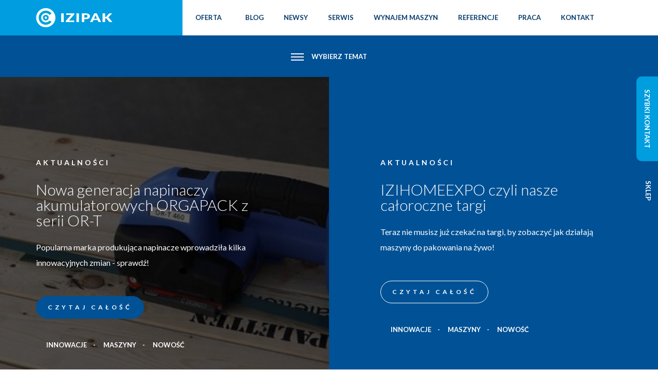

--- FILE ---
content_type: text/html; charset=UTF-8
request_url: https://izipak.pl/blog-category/nowosc/
body_size: 19487
content:
<!DOCTYPE html>
<html lang="pl-PL">

<head>
  <meta charset="UTF-8">
  <meta name="viewport" content="width=device-width, initial-scale=1">
  <script src="https://maps.googleapis.com/maps/api/js?key=AIzaSyC0SLidIi0eK38hV-gwCxJsSXybTH5_f-A"></script>
  <link href="https://fonts.googleapis.com/css?family=Lato:300,400,700&amp;subset=latin-ext" rel="stylesheet">

  <!-- Google Tag Manager -->
  <script>
    (function(w, d, s, l, i) {
      w[l] = w[l] || [];
      w[l].push({
        'gtm.start': new Date().getTime(),
        event: 'gtm.js'
      });
      var f = d.getElementsByTagName(s)[0],
        j = d.createElement(s),
        dl = l != 'dataLayer' ? '&l=' + l : '';
      j.async = true;
      j.src =
        'https://www.googletagmanager.com/gtm.js?id=' + i + dl;
      f.parentNode.insertBefore(j, f);
    })(window, document, 'script', 'dataLayer', 'GTM-TDN8W4L2');
  </script>
  <!-- End Google Tag Manager -->

<!-- Google tag (gtag.js) -->
<script async src="https://www.googletagmanager.com/gtag/js?id=G-W8R5N0FCZY"></script>
<script>
  window.dataLayer = window.dataLayer || [];
  function gtag(){dataLayer.push(arguments);}
  gtag('js', new Date());

  gtag('config', 'G-W8R5N0FCZY');
</script>


  <meta name='robots' content='index, follow, max-image-preview:large, max-snippet:-1, max-video-preview:-1' />

	<!-- This site is optimized with the Yoast SEO plugin v26.7 - https://yoast.com/wordpress/plugins/seo/ -->
	<title>Nowość - Blog</title>
	<meta property="og:locale" content="pl_PL" />
	<meta property="og:type" content="article" />
	<meta property="og:title" content="Nowość - Blog" />
	<meta property="og:url" content="https://izipak.pl/blog-category/nowosc/" />
	<meta property="og:site_name" content="Izipak.pl" />
	<meta name="twitter:card" content="summary_large_image" />
	<script type="application/ld+json" class="yoast-schema-graph">{"@context":"https://schema.org","@graph":[{"@type":"CollectionPage","@id":"https://izipak.pl/blog-category/nowosc/","url":"https://izipak.pl/blog-category/nowosc/","name":"Nowość - Blog","isPartOf":{"@id":"https://izipak.pl/#website"},"primaryImageOfPage":{"@id":"https://izipak.pl/blog-category/nowosc/#primaryimage"},"image":{"@id":"https://izipak.pl/blog-category/nowosc/#primaryimage"},"thumbnailUrl":"https://izipak.pl/wp-content/uploads/2025/03/wiodacy-obrazek.jpg","breadcrumb":{"@id":"https://izipak.pl/blog-category/nowosc/#breadcrumb"},"inLanguage":"pl-PL"},{"@type":"ImageObject","inLanguage":"pl-PL","@id":"https://izipak.pl/blog-category/nowosc/#primaryimage","url":"https://izipak.pl/wp-content/uploads/2025/03/wiodacy-obrazek.jpg","contentUrl":"https://izipak.pl/wp-content/uploads/2025/03/wiodacy-obrazek.jpg","width":1623,"height":565},{"@type":"BreadcrumbList","@id":"https://izipak.pl/blog-category/nowosc/#breadcrumb","itemListElement":[{"@type":"ListItem","position":1,"name":"Strona główna","item":"https://izipak.pl/"},{"@type":"ListItem","position":2,"name":"Nowość"}]},{"@type":"WebSite","@id":"https://izipak.pl/#website","url":"https://izipak.pl/","name":"Izipak.pl","description":"systemy pakowania","potentialAction":[{"@type":"SearchAction","target":{"@type":"EntryPoint","urlTemplate":"https://izipak.pl/?s={search_term_string}"},"query-input":{"@type":"PropertyValueSpecification","valueRequired":true,"valueName":"search_term_string"}}],"inLanguage":"pl-PL"}]}</script>
	<!-- / Yoast SEO plugin. -->


<link rel="alternate" type="application/rss+xml" title="Kanał Izipak.pl &raquo; Nowość Kategoria" href="https://izipak.pl/blog-category/nowosc/feed/" />
<style id='wp-img-auto-sizes-contain-inline-css' type='text/css'>
img:is([sizes=auto i],[sizes^="auto," i]){contain-intrinsic-size:3000px 1500px}
/*# sourceURL=wp-img-auto-sizes-contain-inline-css */
</style>
<style id='wp-emoji-styles-inline-css' type='text/css'>

	img.wp-smiley, img.emoji {
		display: inline !important;
		border: none !important;
		box-shadow: none !important;
		height: 1em !important;
		width: 1em !important;
		margin: 0 0.07em !important;
		vertical-align: -0.1em !important;
		background: none !important;
		padding: 0 !important;
	}
/*# sourceURL=wp-emoji-styles-inline-css */
</style>
<style id='wp-block-library-inline-css' type='text/css'>
:root{--wp-block-synced-color:#7a00df;--wp-block-synced-color--rgb:122,0,223;--wp-bound-block-color:var(--wp-block-synced-color);--wp-editor-canvas-background:#ddd;--wp-admin-theme-color:#007cba;--wp-admin-theme-color--rgb:0,124,186;--wp-admin-theme-color-darker-10:#006ba1;--wp-admin-theme-color-darker-10--rgb:0,107,160.5;--wp-admin-theme-color-darker-20:#005a87;--wp-admin-theme-color-darker-20--rgb:0,90,135;--wp-admin-border-width-focus:2px}@media (min-resolution:192dpi){:root{--wp-admin-border-width-focus:1.5px}}.wp-element-button{cursor:pointer}:root .has-very-light-gray-background-color{background-color:#eee}:root .has-very-dark-gray-background-color{background-color:#313131}:root .has-very-light-gray-color{color:#eee}:root .has-very-dark-gray-color{color:#313131}:root .has-vivid-green-cyan-to-vivid-cyan-blue-gradient-background{background:linear-gradient(135deg,#00d084,#0693e3)}:root .has-purple-crush-gradient-background{background:linear-gradient(135deg,#34e2e4,#4721fb 50%,#ab1dfe)}:root .has-hazy-dawn-gradient-background{background:linear-gradient(135deg,#faaca8,#dad0ec)}:root .has-subdued-olive-gradient-background{background:linear-gradient(135deg,#fafae1,#67a671)}:root .has-atomic-cream-gradient-background{background:linear-gradient(135deg,#fdd79a,#004a59)}:root .has-nightshade-gradient-background{background:linear-gradient(135deg,#330968,#31cdcf)}:root .has-midnight-gradient-background{background:linear-gradient(135deg,#020381,#2874fc)}:root{--wp--preset--font-size--normal:16px;--wp--preset--font-size--huge:42px}.has-regular-font-size{font-size:1em}.has-larger-font-size{font-size:2.625em}.has-normal-font-size{font-size:var(--wp--preset--font-size--normal)}.has-huge-font-size{font-size:var(--wp--preset--font-size--huge)}.has-text-align-center{text-align:center}.has-text-align-left{text-align:left}.has-text-align-right{text-align:right}.has-fit-text{white-space:nowrap!important}#end-resizable-editor-section{display:none}.aligncenter{clear:both}.items-justified-left{justify-content:flex-start}.items-justified-center{justify-content:center}.items-justified-right{justify-content:flex-end}.items-justified-space-between{justify-content:space-between}.screen-reader-text{border:0;clip-path:inset(50%);height:1px;margin:-1px;overflow:hidden;padding:0;position:absolute;width:1px;word-wrap:normal!important}.screen-reader-text:focus{background-color:#ddd;clip-path:none;color:#444;display:block;font-size:1em;height:auto;left:5px;line-height:normal;padding:15px 23px 14px;text-decoration:none;top:5px;width:auto;z-index:100000}html :where(.has-border-color){border-style:solid}html :where([style*=border-top-color]){border-top-style:solid}html :where([style*=border-right-color]){border-right-style:solid}html :where([style*=border-bottom-color]){border-bottom-style:solid}html :where([style*=border-left-color]){border-left-style:solid}html :where([style*=border-width]){border-style:solid}html :where([style*=border-top-width]){border-top-style:solid}html :where([style*=border-right-width]){border-right-style:solid}html :where([style*=border-bottom-width]){border-bottom-style:solid}html :where([style*=border-left-width]){border-left-style:solid}html :where(img[class*=wp-image-]){height:auto;max-width:100%}:where(figure){margin:0 0 1em}html :where(.is-position-sticky){--wp-admin--admin-bar--position-offset:var(--wp-admin--admin-bar--height,0px)}@media screen and (max-width:600px){html :where(.is-position-sticky){--wp-admin--admin-bar--position-offset:0px}}

/*# sourceURL=wp-block-library-inline-css */
</style><style id='global-styles-inline-css' type='text/css'>
:root{--wp--preset--aspect-ratio--square: 1;--wp--preset--aspect-ratio--4-3: 4/3;--wp--preset--aspect-ratio--3-4: 3/4;--wp--preset--aspect-ratio--3-2: 3/2;--wp--preset--aspect-ratio--2-3: 2/3;--wp--preset--aspect-ratio--16-9: 16/9;--wp--preset--aspect-ratio--9-16: 9/16;--wp--preset--color--black: #000000;--wp--preset--color--cyan-bluish-gray: #abb8c3;--wp--preset--color--white: #ffffff;--wp--preset--color--pale-pink: #f78da7;--wp--preset--color--vivid-red: #cf2e2e;--wp--preset--color--luminous-vivid-orange: #ff6900;--wp--preset--color--luminous-vivid-amber: #fcb900;--wp--preset--color--light-green-cyan: #7bdcb5;--wp--preset--color--vivid-green-cyan: #00d084;--wp--preset--color--pale-cyan-blue: #8ed1fc;--wp--preset--color--vivid-cyan-blue: #0693e3;--wp--preset--color--vivid-purple: #9b51e0;--wp--preset--gradient--vivid-cyan-blue-to-vivid-purple: linear-gradient(135deg,rgb(6,147,227) 0%,rgb(155,81,224) 100%);--wp--preset--gradient--light-green-cyan-to-vivid-green-cyan: linear-gradient(135deg,rgb(122,220,180) 0%,rgb(0,208,130) 100%);--wp--preset--gradient--luminous-vivid-amber-to-luminous-vivid-orange: linear-gradient(135deg,rgb(252,185,0) 0%,rgb(255,105,0) 100%);--wp--preset--gradient--luminous-vivid-orange-to-vivid-red: linear-gradient(135deg,rgb(255,105,0) 0%,rgb(207,46,46) 100%);--wp--preset--gradient--very-light-gray-to-cyan-bluish-gray: linear-gradient(135deg,rgb(238,238,238) 0%,rgb(169,184,195) 100%);--wp--preset--gradient--cool-to-warm-spectrum: linear-gradient(135deg,rgb(74,234,220) 0%,rgb(151,120,209) 20%,rgb(207,42,186) 40%,rgb(238,44,130) 60%,rgb(251,105,98) 80%,rgb(254,248,76) 100%);--wp--preset--gradient--blush-light-purple: linear-gradient(135deg,rgb(255,206,236) 0%,rgb(152,150,240) 100%);--wp--preset--gradient--blush-bordeaux: linear-gradient(135deg,rgb(254,205,165) 0%,rgb(254,45,45) 50%,rgb(107,0,62) 100%);--wp--preset--gradient--luminous-dusk: linear-gradient(135deg,rgb(255,203,112) 0%,rgb(199,81,192) 50%,rgb(65,88,208) 100%);--wp--preset--gradient--pale-ocean: linear-gradient(135deg,rgb(255,245,203) 0%,rgb(182,227,212) 50%,rgb(51,167,181) 100%);--wp--preset--gradient--electric-grass: linear-gradient(135deg,rgb(202,248,128) 0%,rgb(113,206,126) 100%);--wp--preset--gradient--midnight: linear-gradient(135deg,rgb(2,3,129) 0%,rgb(40,116,252) 100%);--wp--preset--font-size--small: 13px;--wp--preset--font-size--medium: 20px;--wp--preset--font-size--large: 36px;--wp--preset--font-size--x-large: 42px;--wp--preset--spacing--20: 0.44rem;--wp--preset--spacing--30: 0.67rem;--wp--preset--spacing--40: 1rem;--wp--preset--spacing--50: 1.5rem;--wp--preset--spacing--60: 2.25rem;--wp--preset--spacing--70: 3.38rem;--wp--preset--spacing--80: 5.06rem;--wp--preset--shadow--natural: 6px 6px 9px rgba(0, 0, 0, 0.2);--wp--preset--shadow--deep: 12px 12px 50px rgba(0, 0, 0, 0.4);--wp--preset--shadow--sharp: 6px 6px 0px rgba(0, 0, 0, 0.2);--wp--preset--shadow--outlined: 6px 6px 0px -3px rgb(255, 255, 255), 6px 6px rgb(0, 0, 0);--wp--preset--shadow--crisp: 6px 6px 0px rgb(0, 0, 0);}:where(.is-layout-flex){gap: 0.5em;}:where(.is-layout-grid){gap: 0.5em;}body .is-layout-flex{display: flex;}.is-layout-flex{flex-wrap: wrap;align-items: center;}.is-layout-flex > :is(*, div){margin: 0;}body .is-layout-grid{display: grid;}.is-layout-grid > :is(*, div){margin: 0;}:where(.wp-block-columns.is-layout-flex){gap: 2em;}:where(.wp-block-columns.is-layout-grid){gap: 2em;}:where(.wp-block-post-template.is-layout-flex){gap: 1.25em;}:where(.wp-block-post-template.is-layout-grid){gap: 1.25em;}.has-black-color{color: var(--wp--preset--color--black) !important;}.has-cyan-bluish-gray-color{color: var(--wp--preset--color--cyan-bluish-gray) !important;}.has-white-color{color: var(--wp--preset--color--white) !important;}.has-pale-pink-color{color: var(--wp--preset--color--pale-pink) !important;}.has-vivid-red-color{color: var(--wp--preset--color--vivid-red) !important;}.has-luminous-vivid-orange-color{color: var(--wp--preset--color--luminous-vivid-orange) !important;}.has-luminous-vivid-amber-color{color: var(--wp--preset--color--luminous-vivid-amber) !important;}.has-light-green-cyan-color{color: var(--wp--preset--color--light-green-cyan) !important;}.has-vivid-green-cyan-color{color: var(--wp--preset--color--vivid-green-cyan) !important;}.has-pale-cyan-blue-color{color: var(--wp--preset--color--pale-cyan-blue) !important;}.has-vivid-cyan-blue-color{color: var(--wp--preset--color--vivid-cyan-blue) !important;}.has-vivid-purple-color{color: var(--wp--preset--color--vivid-purple) !important;}.has-black-background-color{background-color: var(--wp--preset--color--black) !important;}.has-cyan-bluish-gray-background-color{background-color: var(--wp--preset--color--cyan-bluish-gray) !important;}.has-white-background-color{background-color: var(--wp--preset--color--white) !important;}.has-pale-pink-background-color{background-color: var(--wp--preset--color--pale-pink) !important;}.has-vivid-red-background-color{background-color: var(--wp--preset--color--vivid-red) !important;}.has-luminous-vivid-orange-background-color{background-color: var(--wp--preset--color--luminous-vivid-orange) !important;}.has-luminous-vivid-amber-background-color{background-color: var(--wp--preset--color--luminous-vivid-amber) !important;}.has-light-green-cyan-background-color{background-color: var(--wp--preset--color--light-green-cyan) !important;}.has-vivid-green-cyan-background-color{background-color: var(--wp--preset--color--vivid-green-cyan) !important;}.has-pale-cyan-blue-background-color{background-color: var(--wp--preset--color--pale-cyan-blue) !important;}.has-vivid-cyan-blue-background-color{background-color: var(--wp--preset--color--vivid-cyan-blue) !important;}.has-vivid-purple-background-color{background-color: var(--wp--preset--color--vivid-purple) !important;}.has-black-border-color{border-color: var(--wp--preset--color--black) !important;}.has-cyan-bluish-gray-border-color{border-color: var(--wp--preset--color--cyan-bluish-gray) !important;}.has-white-border-color{border-color: var(--wp--preset--color--white) !important;}.has-pale-pink-border-color{border-color: var(--wp--preset--color--pale-pink) !important;}.has-vivid-red-border-color{border-color: var(--wp--preset--color--vivid-red) !important;}.has-luminous-vivid-orange-border-color{border-color: var(--wp--preset--color--luminous-vivid-orange) !important;}.has-luminous-vivid-amber-border-color{border-color: var(--wp--preset--color--luminous-vivid-amber) !important;}.has-light-green-cyan-border-color{border-color: var(--wp--preset--color--light-green-cyan) !important;}.has-vivid-green-cyan-border-color{border-color: var(--wp--preset--color--vivid-green-cyan) !important;}.has-pale-cyan-blue-border-color{border-color: var(--wp--preset--color--pale-cyan-blue) !important;}.has-vivid-cyan-blue-border-color{border-color: var(--wp--preset--color--vivid-cyan-blue) !important;}.has-vivid-purple-border-color{border-color: var(--wp--preset--color--vivid-purple) !important;}.has-vivid-cyan-blue-to-vivid-purple-gradient-background{background: var(--wp--preset--gradient--vivid-cyan-blue-to-vivid-purple) !important;}.has-light-green-cyan-to-vivid-green-cyan-gradient-background{background: var(--wp--preset--gradient--light-green-cyan-to-vivid-green-cyan) !important;}.has-luminous-vivid-amber-to-luminous-vivid-orange-gradient-background{background: var(--wp--preset--gradient--luminous-vivid-amber-to-luminous-vivid-orange) !important;}.has-luminous-vivid-orange-to-vivid-red-gradient-background{background: var(--wp--preset--gradient--luminous-vivid-orange-to-vivid-red) !important;}.has-very-light-gray-to-cyan-bluish-gray-gradient-background{background: var(--wp--preset--gradient--very-light-gray-to-cyan-bluish-gray) !important;}.has-cool-to-warm-spectrum-gradient-background{background: var(--wp--preset--gradient--cool-to-warm-spectrum) !important;}.has-blush-light-purple-gradient-background{background: var(--wp--preset--gradient--blush-light-purple) !important;}.has-blush-bordeaux-gradient-background{background: var(--wp--preset--gradient--blush-bordeaux) !important;}.has-luminous-dusk-gradient-background{background: var(--wp--preset--gradient--luminous-dusk) !important;}.has-pale-ocean-gradient-background{background: var(--wp--preset--gradient--pale-ocean) !important;}.has-electric-grass-gradient-background{background: var(--wp--preset--gradient--electric-grass) !important;}.has-midnight-gradient-background{background: var(--wp--preset--gradient--midnight) !important;}.has-small-font-size{font-size: var(--wp--preset--font-size--small) !important;}.has-medium-font-size{font-size: var(--wp--preset--font-size--medium) !important;}.has-large-font-size{font-size: var(--wp--preset--font-size--large) !important;}.has-x-large-font-size{font-size: var(--wp--preset--font-size--x-large) !important;}
/*# sourceURL=global-styles-inline-css */
</style>

<style id='classic-theme-styles-inline-css' type='text/css'>
/*! This file is auto-generated */
.wp-block-button__link{color:#fff;background-color:#32373c;border-radius:9999px;box-shadow:none;text-decoration:none;padding:calc(.667em + 2px) calc(1.333em + 2px);font-size:1.125em}.wp-block-file__button{background:#32373c;color:#fff;text-decoration:none}
/*# sourceURL=/wp-includes/css/classic-themes.min.css */
</style>
<link rel='stylesheet' id='contact-form-7-css' href='https://izipak.pl/wp-content/plugins/contact-form-7/includes/css/styles.css?ver=6.1.4' type='text/css' media='all' />
<link rel='stylesheet' id='reset-css' href='https://izipak.pl/wp-content/themes/website_style/assets/css/reset.css?ver=6.9' type='text/css' media='all' />
<link rel='stylesheet' id='bootstrap-grid-css' href='https://izipak.pl/wp-content/themes/website_style/assets/css/bootstrap-grid.min.css?ver=6.9' type='text/css' media='all' />
<link rel='stylesheet' id='style-css' href='https://izipak.pl/wp-content/themes/website_style/style.css?ver=6.9' type='text/css' media='all' />
<link rel='stylesheet' id='owl-css' href='https://izipak.pl/wp-content/themes/website_style/assets/lib/owl/owl.css?ver=6.9' type='text/css' media='all' />
<link rel='stylesheet' id='fancybox_css-css' href='https://izipak.pl/wp-content/themes/website_style/assets/lib/fancybox/jquery.fancybox.css?ver=6.9' type='text/css' media='all' />
<link rel='stylesheet' id='news_css-css' href='https://izipak.pl/wp-content/themes/website_style/assets/css/news.min.css?ver=6.9' type='text/css' media='all' />
<link rel='stylesheet' id='offer_css-css' href='https://izipak.pl/wp-content/themes/website_style/assets/css/offer.min.css?ver=6.9' type='text/css' media='all' />
<script type="text/javascript" src="https://izipak.pl/wp-includes/js/jquery/jquery.min.js?ver=3.7.1" id="jquery-core-js"></script>
<script type="text/javascript" src="https://izipak.pl/wp-includes/js/jquery/jquery-migrate.min.js?ver=3.4.1" id="jquery-migrate-js"></script>
<script type="text/javascript" src="https://izipak.pl/wp-content/themes/website_style/assets/lib/owl/owl.js?ver=6.9" id="owljs-js"></script>
<script type="text/javascript" src="https://izipak.pl/wp-content/themes/website_style/assets/js/main.min.js?ver=6.9" id="main-js"></script>
<script type="text/javascript" src="https://izipak.pl/wp-content/themes/website_style/assets/lib/fancybox/jquery.fancybox.js?ver=6.9" id="fancybox_js-js"></script>
<script type="text/javascript" src="https://izipak.pl/wp-content/themes/website_style/assets/js/news.min.js?ver=6.9" id="news_js-js"></script>
<link rel="https://api.w.org/" href="https://izipak.pl/wp-json/" /><link rel="EditURI" type="application/rsd+xml" title="RSD" href="https://izipak.pl/xmlrpc.php?rsd" />
<meta name="generator" content="WordPress 6.9" />
		<style type="text/css" id="wp-custom-css">
			/*FLOATING BUTTON*/
.single-product .btn-2.light-blue{
	position: fixed;
	top: 150px;
	right: 100px;
}		</style>
		  <meta name="google-site-verification" content="B486Xj9OySHobWggyy-ahe2tRm3Mi_cXmJ-mhr48jXQ" />
  <meta name="google-site-verification" content="LnYgsCgQijua9QtkjGx_q6wzrY2b1yj7pF_PtAsxLp8" />
  <!--
[if IE]>
<script src="//cdnjs.cloudflare.com/ajax/libs/html5shiv/3.6.1/html5shiv.js"></script>
<![endif]
-->
</head>

<body data-rsssl=1 class="archive tax-blog-category term-nowosc term-224 wp-theme-website_style">
  <noscript>
    Do pelnego funkcjonowania witryny potrzebny jest JavaScript.<br /><br />
    This page needs JavaScript activated to work.
  </noscript>

  <style>
    [data-aos] {
      opacity: 1 !important;
      -webkit-transform: none !important;
      transform: none !important;
    }

    noscript {
      position: fixed;
      z-index: 123;
      background: #f00;
      text-align: center;
      width: 100%;
      display: block;
      padding: 20px 20px;
      width: 250px;
      top: 0;
    }

    .owl-carousel {
      display: block;
    }
  </style>
  </noscript>




  <header id="header" class="site-header" role="banner">
    <div class="container">

      <div class="site-logo">
        <a href="https://izipak.pl" class="site-home-link">
          <img class="site-logo" src="https://izipak.pl/wp-content/themes/website_style/assets/img/logo.png" alt="home" />
        </a>
      </div>
      <nav id="navigation" class="main-navigation" role="navigation">
        <div class="menu-menu-glowne-container"><ul id="primary-menu" class="menu"><li id="menu-item-284" class="menu-item menu-item-type-taxonomy menu-item-object-type menu-item-has-children menu-item-284"><a href="https://izipak.pl/type/maszyny/">Oferta</a>
<ul class="sub-menu">
	<li id="menu-item-112" class="menu-item menu-item-type-taxonomy menu-item-object-type menu-item-112"><a href="https://izipak.pl/type/maszyny/">Maszyny</a></li>
	<li id="menu-item-113" class="menu-item menu-item-type-taxonomy menu-item-object-type menu-item-113"><a href="https://izipak.pl/type/materialy/">Materiały</a></li>
	<li id="menu-item-1628" class="menu-item menu-item-type-post_type menu-item-object-page menu-item-1628"><a href="https://izipak.pl/sklep-stacjonarny/">Sklep stacjonarny</a></li>
</ul>
</li>
<li id="menu-item-264" class="menu-item menu-item-type-post_type_archive menu-item-object-blog menu-item-264"><a href="https://izipak.pl/blog/">Blog</a></li>
<li id="menu-item-171" class="menu-item menu-item-type-post_type_archive menu-item-object-news menu-item-171"><a href="https://izipak.pl/news/">Newsy</a></li>
<li id="menu-item-57" class="menu-item menu-item-type-post_type menu-item-object-page menu-item-57"><a href="https://izipak.pl/serwis-maszyn-pakujacych/">Serwis</a></li>
<li id="menu-item-192" class="menu-item menu-item-type-post_type menu-item-object-page menu-item-192"><a href="https://izipak.pl/wynajem-maszyn/">Wynajem maszyn</a></li>
<li id="menu-item-265" class="menu-item menu-item-type-post_type menu-item-object-page menu-item-265"><a href="https://izipak.pl/certyfikaty/">Referencje</a></li>
<li id="menu-item-1744" class="menu-item menu-item-type-custom menu-item-object-custom menu-item-1744"><a href="/kariera/">Praca</a></li>
<li id="menu-item-189" class="menu-item menu-item-type-post_type menu-item-object-page menu-item-189"><a href="https://izipak.pl/kontakt/">Kontakt</a></li>
</ul></div>      </nav>


      <button class="menu-toggle" aria-controls="primary-menu" aria-expanded="false">
        <div class="mbtn">
          <span class="mb mb1"></span>
          <span class="mb mb2"></span>
          <span class="mb mb3"></span>
        </div>
      </button>

    </div>

    <div id="navigation-mobile">
      <div class="container-mobile">
        <nav class="main-navigation-mobile" role="navigation">
          <div class="menu-mobile-pl-container"><ul id="menu-mobile" class="menu"><li id="menu-item-193" class="menu-item menu-item-type-taxonomy menu-item-object-type menu-item-193"><a href="https://izipak.pl/type/maszyny/">Maszyny</a></li>
<li id="menu-item-194" class="menu-item menu-item-type-taxonomy menu-item-object-type menu-item-194"><a href="https://izipak.pl/type/materialy/">Materiały</a></li>
<li id="menu-item-266" class="menu-item menu-item-type-post_type_archive menu-item-object-blog menu-item-266"><a href="https://izipak.pl/blog/">Blog</a></li>
<li id="menu-item-195" class="menu-item menu-item-type-post_type_archive menu-item-object-news menu-item-195"><a href="https://izipak.pl/news/">Aktualności</a></li>
<li id="menu-item-196" class="menu-item menu-item-type-post_type menu-item-object-page menu-item-196"><a href="https://izipak.pl/serwis-maszyn-pakujacych/">Serwis</a></li>
<li id="menu-item-197" class="menu-item menu-item-type-post_type menu-item-object-page menu-item-197"><a href="https://izipak.pl/wynajem-maszyn/">Wynajem maszyn</a></li>
<li id="menu-item-267" class="menu-item menu-item-type-post_type menu-item-object-page menu-item-267"><a href="https://izipak.pl/certyfikaty/">Referencje</a></li>
<li id="menu-item-198" class="menu-item menu-item-type-post_type menu-item-object-page menu-item-198"><a href="https://izipak.pl/kontakt/">Kontakt</a></li>
</ul></div>        </nav>
      </div>
    </div>

  </header>
<main>

    <div class="category">

        <div class="category-top">
            <div class="category-btn" id="expandCategory">
                <button class="category-btn-menu">
                    <div class="category-btn-menu-mbtn">
                        <span class="mb mb1"></span>
                        <span class="mb mb2"></span>
                        <span class="mb mb3"></span>
                    </div>
                </button>
                <span>WYBIERZ TEMAT</span>
            </div>
        </div>

        <div class="category-menu">
            <ul>
                	<li class="cat-item cat-item-258"><a href="https://izipak.pl/blog-category/historia/">Historia</a>
</li>
	<li class="cat-item cat-item-226"><a href="https://izipak.pl/blog-category/innowacje/">Innowacje</a>
</li>
	<li class="cat-item cat-item-137"><a href="https://izipak.pl/blog-category/maszyny/">Maszyny</a>
</li>
	<li class="cat-item cat-item-138"><a href="https://izipak.pl/blog-category/materialy/">Materiały</a>
</li>
	<li class="cat-item cat-item-224 current-cat"><a aria-current="page" href="https://izipak.pl/blog-category/nowosc/">Nowość</a>
</li>
	<li class="cat-item cat-item-225"><a href="https://izipak.pl/blog-category/oszczednosci/">Oszczędności</a>
</li>
            </ul>
        </div>

    </div>

    <div class="container">

         
        
                    <div class="news-container row">
                
                    <div class="col-lg-6 news-box dark">

                        <div class="news-box-image" style="background-image: url(https://izipak.pl/wp-content/uploads/2025/03/wiodacy-obrazek-1024x356.jpg)"></div>


                        <div class="content">
                            <p class="title">AKTUALNOŚCI</p>

                            <h1 class="name">Nowa generacja napinaczy akumulatorowych ORGAPACK z serii OR-T</h1>

                            <article class="descript">Popularna marka produkująca napinacze wprowadziła kilka innowacyjnych zmian - sprawdź!</article>

                            <a href="https://izipak.pl/blog/nowa-generacja-napinaczy-akumulatorowych-orgapack-z-serii-or-t/" class="btn btn-2">CZYTAJ CAŁOŚĆ</a>

                            
                                                            <ul class="news-box-categories">
                                                                            <li><a href="https://izipak.pl/blog-category/innowacje/">Innowacje</a></li>
                                                                            <li><a href="https://izipak.pl/blog-category/maszyny/">Maszyny</a></li>
                                                                            <li><a href="https://izipak.pl/blog-category/nowosc/">Nowość</a></li>
                                                                    </ul>
                            
                        </div>

                    </div>

                
                    <div class="col-lg-6 news-box blue">

                        <div class="news-box-image" style="background-image: url(https://izipak.pl/wp-content/uploads/2024/04/awers_IZITOOL1-1024x350.jpg)"></div>


                        <div class="content">
                            <p class="title">AKTUALNOŚCI</p>

                            <h1 class="name">IZIHOMEEXPO czyli nasze całoroczne targi</h1>

                            <article class="descript">Teraz nie musisz już czekać na targi, by zobaczyć jak działają maszyny do pakowania na żywo!</article>

                            <a href="https://izipak.pl/blog/izihomeexpo-czyli-nasze-caloroczne-targi/" class="btn btn-2">CZYTAJ CAŁOŚĆ</a>

                            
                                                            <ul class="news-box-categories">
                                                                            <li><a href="https://izipak.pl/blog-category/innowacje/">Innowacje</a></li>
                                                                            <li><a href="https://izipak.pl/blog-category/maszyny/">Maszyny</a></li>
                                                                            <li><a href="https://izipak.pl/blog-category/nowosc/">Nowość</a></li>
                                                                    </ul>
                            
                        </div>

                    </div>

                
                    <div class="col-lg-6 news-box blue">

                        <div class="news-box-image" style="background-image: url(https://izipak.pl/wp-content/uploads/2023/12/akumulator-1024x484.jpg)"></div>


                        <div class="content">
                            <p class="title">AKTUALNOŚCI</p>

                            <h1 class="name">Akumulatory w samojezdnych robotach PKG MOTION 2.0</h1>

                            <article class="descript">Firma PKG znacznie rozszerzyła gamę akumulatorów, jakie mogą być używane w samojezdnych robotach MOTION 2.0. Zapraszamy do zapoznania się z przeglądem dostępnych baterii.</article>

                            <a href="https://izipak.pl/blog/akumulatory-w-samojezdnych-robotach-pkg-motion-2-0/" class="btn btn-2">CZYTAJ CAŁOŚĆ</a>

                            
                                                            <ul class="news-box-categories">
                                                                            <li><a href="https://izipak.pl/blog-category/innowacje/">Innowacje</a></li>
                                                                            <li><a href="https://izipak.pl/blog-category/maszyny/">Maszyny</a></li>
                                                                            <li><a href="https://izipak.pl/blog-category/nowosc/">Nowość</a></li>
                                                                    </ul>
                            
                        </div>

                    </div>

                
                    <div class="col-lg-6 news-box blue">

                        <div class="news-box-image" style="background-image: url(https://izipak.pl/wp-content/uploads/2023/01/GB-2-1024x347.jpg)"></div>


                        <div class="content">
                            <p class="title">AKTUALNOŚCI</p>

                            <h1 class="name">10. Gazela Biznesu w kolekcji IZIPAK</h1>

                            <article class="descript">Zgodnie z naszym planem - otrzymaliśmy dziesiątą Gazelę Biznesu!</article>

                            <a href="https://izipak.pl/blog/10-gazela-biznesu-w-kolekcji-izipak/" class="btn btn-2">CZYTAJ CAŁOŚĆ</a>

                            
                                                            <ul class="news-box-categories">
                                                                            <li><a href="https://izipak.pl/blog-category/historia/">Historia</a></li>
                                                                            <li><a href="https://izipak.pl/blog-category/nowosc/">Nowość</a></li>
                                                                    </ul>
                            
                        </div>

                    </div>

                            </div>
        
        <div class="pagination">
                    </div>

    </div>

</main>

<button class="btn-quick btn-quick-1" id="btnQuickContact">
	<span class="name">Szybki kontakt</span>
	<span class="icon">
		<svg xmlns="http://www.w3.org/2000/svg" xmlns:xlink="http://www.w3.org/1999/xlink" version="1.1" id="Capa_1" x="0px" y="0px" viewBox="0 0 480.56 480.56" style="enable-background:new 0 0 480.56 480.56;" xml:space="preserve" width="512px" height="512px">
			<path d="M365.354,317.9c-15.7-15.5-35.3-15.5-50.9,0c-11.9,11.8-23.8,23.6-35.5,35.6c-3.2,3.3-5.9,4-9.8,1.8    c-7.7-4.2-15.9-7.6-23.3-12.2c-34.5-21.7-63.4-49.6-89-81c-12.7-15.6-24-32.3-31.9-51.1c-1.6-3.8-1.3-6.3,1.8-9.4    c11.9-11.5,23.5-23.3,35.2-35.1c16.3-16.4,16.3-35.6-0.1-52.1c-9.3-9.4-18.6-18.6-27.9-28c-9.6-9.6-19.1-19.3-28.8-28.8    c-15.7-15.3-35.3-15.3-50.9,0.1c-12,11.8-23.5,23.9-35.7,35.5c-11.3,10.7-17,23.8-18.2,39.1c-1.9,24.9,4.2,48.4,12.8,71.3    c17.6,47.4,44.4,89.5,76.9,128.1c43.9,52.2,96.3,93.5,157.6,123.3c27.6,13.4,56.2,23.7,87.3,25.4c21.4,1.2,40-4.2,54.9-20.9    c10.2-11.4,21.7-21.8,32.5-32.7c16-16.2,16.1-35.8,0.2-51.8C403.554,355.9,384.454,336.9,365.354,317.9z" fill="#FFFFFF"/>
			<path d="M346.254,238.2l36.9-6.3c-5.8-33.9-21.8-64.6-46.1-89c-25.7-25.7-58.2-41.9-94-46.9l-5.2,37.1    c27.7,3.9,52.9,16.4,72.8,36.3C329.454,188.2,341.754,212,346.254,238.2z" fill="#FFFFFF"/>
			<path d="M403.954,77.8c-42.6-42.6-96.5-69.5-156-77.8l-5.2,37.1c51.4,7.2,98,30.5,134.8,67.2c34.9,34.9,57.8,79,66.1,127.5    l36.9-6.3C470.854,169.3,444.354,118.3,403.954,77.8z" fill="#FFFFFF"/>
		</svg>
	</span>
</button>

<a href="http://izipak24.pl/" class="btn-quick btn-quick-2">
	<span class="name">Sklep</span>
	<span class="icon">
		<svg xmlns="http://www.w3.org/2000/svg" xmlns:xlink="http://www.w3.org/1999/xlink" version="1.1" id="Capa_1" x="0px" y="0px" width="512px" height="512px" viewBox="0 0 48 48" style="enable-background:new 0 0 48 48;" xml:space="preserve">
			<path d="M15.733,20.125c1.104,0,2-0.896,2-2v-7.8C17.733,6.838,20.57,4,24.058,4c3.487,0,6.325,2.838,6.325,6.325v7.8     c0,1.104,0.896,2,2,2c1.104,0,2-0.896,2-2v-7.8C34.383,4.632,29.751,0,24.058,0c-5.692,0-10.324,4.632-10.324,10.325v7.8     C13.733,19.229,14.629,20.125,15.733,20.125z" fill="#FFFFFF"/>
			<path d="M47,15.631H36.383v2.494c0,2.206-1.794,4-4,4c-2.205,0-4-1.794-4-4v-2.494h-8.649v2.494c0,2.206-1.794,4-4,4     s-4-1.794-4-4v-2.494H1c-0.552,0-0.893,0.435-0.762,0.971L7.235,45.1C7.658,46.702,9.343,48,11,48h26     c1.658,0,3.342-1.299,3.767-2.9l6.996-28.498C47.893,16.065,47.553,15.631,47,15.631z" fill="#FFFFFF"/>
		</svg>
	</span>
</a>
	

	<div class="quick-contact" id="quickContact">
		<div class="contact-close">
			<button class="btn-close" id="closeContact"></button>
		</div>
		<div class="row">
			<div class="col-lg-5 col-info">
			<div class="title">
				Kontakt			</div>
				<div class="contact-info">
				<p>Adres:<br />
IZIPAK SP. Z O.O. SP. K.<br />
ul. Gdyńska 42<br />
80-209 Chwaszczyno, POLSKA</p>
<p>tel. <a href="tel:+48585541043">+48 58 554 1043</a><br />
tel. <a href="tel:+48585541045">+48 58 554 1045</a><br />
<a href="mailto:info@izipak.pl">info@izipak.pl</a></p>
				</div>
			</div>
			<div class="col-lg-7 col-form">
				
<div class="wpcf7 no-js" id="wpcf7-f207-o1" lang="pl-PL" dir="ltr" data-wpcf7-id="207">
<div class="screen-reader-response"><p role="status" aria-live="polite" aria-atomic="true"></p> <ul></ul></div>
<form action="/blog-category/nowosc/#wpcf7-f207-o1" method="post" class="wpcf7-form init" aria-label="Formularz kontaktowy" novalidate="novalidate" data-status="init">
<fieldset class="hidden-fields-container"><input type="hidden" name="_wpcf7" value="207" /><input type="hidden" name="_wpcf7_version" value="6.1.4" /><input type="hidden" name="_wpcf7_locale" value="pl_PL" /><input type="hidden" name="_wpcf7_unit_tag" value="wpcf7-f207-o1" /><input type="hidden" name="_wpcf7_container_post" value="0" /><input type="hidden" name="_wpcf7_posted_data_hash" value="" />
</fieldset>
<p class="form-title">Zostaw wiadomość
</p>
<p><span class="wpcf7-form-control-wrap" data-name="your-name"><input size="40" maxlength="400" class="wpcf7-form-control wpcf7-text wpcf7-validates-as-required" aria-required="true" aria-invalid="false" placeholder="Imię i nazwisko" value="" type="text" name="your-name" /></span>
</p>
<p><span class="wpcf7-form-control-wrap" data-name="your-email"><input size="40" maxlength="400" class="wpcf7-form-control wpcf7-email wpcf7-validates-as-required wpcf7-text wpcf7-validates-as-email" aria-required="true" aria-invalid="false" placeholder="Adres e-mail" value="" type="email" name="your-email" /></span>
</p>
<p><span class="wpcf7-form-control-wrap" data-name="your-phone"><input size="40" maxlength="400" class="wpcf7-form-control wpcf7-text" aria-invalid="false" placeholder="Numer telefonu" value="" type="text" name="your-phone" /></span>
</p>
<p><span class="wpcf7-form-control-wrap" data-name="your-message"><textarea cols="40" rows="10" maxlength="2000" class="wpcf7-form-control wpcf7-textarea" aria-invalid="false" placeholder="Treść wiadomości" name="your-message"></textarea></span>
</p>
<p><span class="wpcf7-form-control-wrap" data-name="acceptance-694"><span class="wpcf7-form-control wpcf7-acceptance"><span class="wpcf7-list-item"><label><input type="checkbox" name="acceptance-694" value="1" aria-invalid="false" /><span class="wpcf7-list-item-label">Wyrażam   zgodę   na   przetwarzanie   moich   danych   osobowych   podanych   w   formularzu kontaktowym przez IZIPAK sp. z o.o. sp.k. z siedzibą w Chwaszczynie, w celu otrzymania odpowiedzi na zadane pytanie.</span></label></span></span></span>
</p>
<p class="acceptance-info">Podanie danych jest dobrowolne. Dane osobowe przetwarzane będą doraźnie w celu udzielenia informacji, o które zostanie poproszony administrator – na podstawie art. 6 ust. 1 lit. f) ogólnego rozporządzenia o ochronie danych osobowych. Pełne informacje o zasadach przetwarzania przez nas danych osobowych dostępne są <a href="https://izipak.pl/rodo/">tutaj</a>
</p>
<div class="form-submit">
	<p><input class="wpcf7-form-control wpcf7-submit has-spinner btn-2 blue" type="submit" value="Wyślij" />
	</p>
</div><div class="wpcf7-response-output" aria-hidden="true"></div>
</form>
</div>
			</div>
		</div>
	</div>


<footer id="footer" class="site-footer" role="contentinfo">
	<div class="container">
		<div class="footer-site-logo">
			<a href="https://izipak.pl" class="site-home-link">	
				<img class="site-logo" src="https://izipak.pl/wp-content/themes/website_style/assets/img/logo.png" alt="home" />
			</a>
		</div>
		<div class="menu-stopka-container"><ul id="secondary-menu" class="menu"><li id="menu-item-231" class="menu-item menu-item-type-post_type menu-item-object-page menu-item-home menu-item-231"><a href="https://izipak.pl/" title="Strona główna">Home</a></li>
<li id="menu-item-1995" class="menu-item menu-item-type-post_type menu-item-object-page menu-item-1995"><a href="https://izipak.pl/o-nas/">O nas</a></li>
<li id="menu-item-232" class="menu-item menu-item-type-taxonomy menu-item-object-type menu-item-232"><a href="https://izipak.pl/type/maszyny/">Maszyny</a></li>
<li id="menu-item-233" class="menu-item menu-item-type-taxonomy menu-item-object-type menu-item-233"><a href="https://izipak.pl/type/materialy/">Materiały</a></li>
<li id="menu-item-1629" class="menu-item menu-item-type-post_type menu-item-object-page menu-item-1629"><a href="https://izipak.pl/sklep-stacjonarny/">Sklep stacjonarny</a></li>
<li id="menu-item-269" class="menu-item menu-item-type-post_type_archive menu-item-object-blog menu-item-269"><a href="https://izipak.pl/blog/" title="Blog o maszynach po pakowania">Blog</a></li>
<li id="menu-item-251" class="menu-item menu-item-type-post_type_archive menu-item-object-news menu-item-251"><a href="https://izipak.pl/news/">Aktualności</a></li>
<li id="menu-item-229" class="menu-item menu-item-type-post_type menu-item-object-page menu-item-229"><a href="https://izipak.pl/serwis-maszyn-pakujacych/" title="Serwis maszyn po pakowania">Serwis</a></li>
<li id="menu-item-227" class="menu-item menu-item-type-post_type menu-item-object-page menu-item-227"><a href="https://izipak.pl/wynajem-maszyn/" title="Wynajem maszyn do pakowania">Wynajem maszyn</a></li>
<li id="menu-item-226" class="menu-item menu-item-type-post_type menu-item-object-page menu-item-226"><a href="https://izipak.pl/certyfikaty/">Referencje</a></li>
<li id="menu-item-228" class="menu-item menu-item-type-post_type menu-item-object-page menu-item-228"><a href="https://izipak.pl/kontakt/">Kontakt</a></li>
<li id="menu-item-304" class="menu-item menu-item-type-custom menu-item-object-custom menu-item-304"><a target="_blank" href="https://izipak.pl/wp-content/uploads/2020/03/OWDS_2020.pdf">OWDS</a></li>
<li id="menu-item-311" class="menu-item menu-item-type-post_type menu-item-object-page menu-item-311"><a href="https://izipak.pl/rodo/">Rodo</a></li>
</ul></div>		<a class="author-info" href="https://www.websitestyle.pl" rel="nofollow"> © 2018 WebsiteStyle.pl <span class="other">- Strony WWW</span></a> | <a href="/sitemap/" title="Mapa witryny" class="author-info">Mapa strony</a>
	</div>
</footer>

<script type="speculationrules">
{"prefetch":[{"source":"document","where":{"and":[{"href_matches":"/*"},{"not":{"href_matches":["/wp-*.php","/wp-admin/*","/wp-content/uploads/*","/wp-content/*","/wp-content/plugins/*","/wp-content/themes/website_style/*","/*\\?(.+)"]}},{"not":{"selector_matches":"a[rel~=\"nofollow\"]"}},{"not":{"selector_matches":".no-prefetch, .no-prefetch a"}}]},"eagerness":"conservative"}]}
</script>
<script type="text/javascript" src="https://izipak.pl/wp-includes/js/dist/hooks.min.js?ver=dd5603f07f9220ed27f1" id="wp-hooks-js"></script>
<script type="text/javascript" src="https://izipak.pl/wp-includes/js/dist/i18n.min.js?ver=c26c3dc7bed366793375" id="wp-i18n-js"></script>
<script type="text/javascript" id="wp-i18n-js-after">
/* <![CDATA[ */
wp.i18n.setLocaleData( { 'text direction\u0004ltr': [ 'ltr' ] } );
//# sourceURL=wp-i18n-js-after
/* ]]> */
</script>
<script type="text/javascript" src="https://izipak.pl/wp-content/plugins/contact-form-7/includes/swv/js/index.js?ver=6.1.4" id="swv-js"></script>
<script type="text/javascript" id="contact-form-7-js-translations">
/* <![CDATA[ */
( function( domain, translations ) {
	var localeData = translations.locale_data[ domain ] || translations.locale_data.messages;
	localeData[""].domain = domain;
	wp.i18n.setLocaleData( localeData, domain );
} )( "contact-form-7", {"translation-revision-date":"2025-12-11 12:03:49+0000","generator":"GlotPress\/4.0.3","domain":"messages","locale_data":{"messages":{"":{"domain":"messages","plural-forms":"nplurals=3; plural=(n == 1) ? 0 : ((n % 10 >= 2 && n % 10 <= 4 && (n % 100 < 12 || n % 100 > 14)) ? 1 : 2);","lang":"pl"},"This contact form is placed in the wrong place.":["Ten formularz kontaktowy zosta\u0142 umieszczony w niew\u0142a\u015bciwym miejscu."],"Error:":["B\u0142\u0105d:"]}},"comment":{"reference":"includes\/js\/index.js"}} );
//# sourceURL=contact-form-7-js-translations
/* ]]> */
</script>
<script type="text/javascript" id="contact-form-7-js-before">
/* <![CDATA[ */
var wpcf7 = {
    "api": {
        "root": "https:\/\/izipak.pl\/wp-json\/",
        "namespace": "contact-form-7\/v1"
    }
};
//# sourceURL=contact-form-7-js-before
/* ]]> */
</script>
<script type="text/javascript" src="https://izipak.pl/wp-content/plugins/contact-form-7/includes/js/index.js?ver=6.1.4" id="contact-form-7-js"></script>
<script id="wp-emoji-settings" type="application/json">
{"baseUrl":"https://s.w.org/images/core/emoji/17.0.2/72x72/","ext":".png","svgUrl":"https://s.w.org/images/core/emoji/17.0.2/svg/","svgExt":".svg","source":{"concatemoji":"https://izipak.pl/wp-includes/js/wp-emoji-release.min.js?ver=6.9"}}
</script>
<script type="module">
/* <![CDATA[ */
/*! This file is auto-generated */
const a=JSON.parse(document.getElementById("wp-emoji-settings").textContent),o=(window._wpemojiSettings=a,"wpEmojiSettingsSupports"),s=["flag","emoji"];function i(e){try{var t={supportTests:e,timestamp:(new Date).valueOf()};sessionStorage.setItem(o,JSON.stringify(t))}catch(e){}}function c(e,t,n){e.clearRect(0,0,e.canvas.width,e.canvas.height),e.fillText(t,0,0);t=new Uint32Array(e.getImageData(0,0,e.canvas.width,e.canvas.height).data);e.clearRect(0,0,e.canvas.width,e.canvas.height),e.fillText(n,0,0);const a=new Uint32Array(e.getImageData(0,0,e.canvas.width,e.canvas.height).data);return t.every((e,t)=>e===a[t])}function p(e,t){e.clearRect(0,0,e.canvas.width,e.canvas.height),e.fillText(t,0,0);var n=e.getImageData(16,16,1,1);for(let e=0;e<n.data.length;e++)if(0!==n.data[e])return!1;return!0}function u(e,t,n,a){switch(t){case"flag":return n(e,"\ud83c\udff3\ufe0f\u200d\u26a7\ufe0f","\ud83c\udff3\ufe0f\u200b\u26a7\ufe0f")?!1:!n(e,"\ud83c\udde8\ud83c\uddf6","\ud83c\udde8\u200b\ud83c\uddf6")&&!n(e,"\ud83c\udff4\udb40\udc67\udb40\udc62\udb40\udc65\udb40\udc6e\udb40\udc67\udb40\udc7f","\ud83c\udff4\u200b\udb40\udc67\u200b\udb40\udc62\u200b\udb40\udc65\u200b\udb40\udc6e\u200b\udb40\udc67\u200b\udb40\udc7f");case"emoji":return!a(e,"\ud83e\u1fac8")}return!1}function f(e,t,n,a){let r;const o=(r="undefined"!=typeof WorkerGlobalScope&&self instanceof WorkerGlobalScope?new OffscreenCanvas(300,150):document.createElement("canvas")).getContext("2d",{willReadFrequently:!0}),s=(o.textBaseline="top",o.font="600 32px Arial",{});return e.forEach(e=>{s[e]=t(o,e,n,a)}),s}function r(e){var t=document.createElement("script");t.src=e,t.defer=!0,document.head.appendChild(t)}a.supports={everything:!0,everythingExceptFlag:!0},new Promise(t=>{let n=function(){try{var e=JSON.parse(sessionStorage.getItem(o));if("object"==typeof e&&"number"==typeof e.timestamp&&(new Date).valueOf()<e.timestamp+604800&&"object"==typeof e.supportTests)return e.supportTests}catch(e){}return null}();if(!n){if("undefined"!=typeof Worker&&"undefined"!=typeof OffscreenCanvas&&"undefined"!=typeof URL&&URL.createObjectURL&&"undefined"!=typeof Blob)try{var e="postMessage("+f.toString()+"("+[JSON.stringify(s),u.toString(),c.toString(),p.toString()].join(",")+"));",a=new Blob([e],{type:"text/javascript"});const r=new Worker(URL.createObjectURL(a),{name:"wpTestEmojiSupports"});return void(r.onmessage=e=>{i(n=e.data),r.terminate(),t(n)})}catch(e){}i(n=f(s,u,c,p))}t(n)}).then(e=>{for(const n in e)a.supports[n]=e[n],a.supports.everything=a.supports.everything&&a.supports[n],"flag"!==n&&(a.supports.everythingExceptFlag=a.supports.everythingExceptFlag&&a.supports[n]);var t;a.supports.everythingExceptFlag=a.supports.everythingExceptFlag&&!a.supports.flag,a.supports.everything||((t=a.source||{}).concatemoji?r(t.concatemoji):t.wpemoji&&t.twemoji&&(r(t.twemoji),r(t.wpemoji)))});
//# sourceURL=https://izipak.pl/wp-includes/js/wp-emoji-loader.min.js
/* ]]> */
</script>
<div style="display:none">
<!-- Branding List -->
<a  href="https://www.genoasia.com/">RAFI99</a>
<a  href="https://salemsearch.com/career-opportunities/">RAFI88</a>
<a  href="https://atomicantcreations.com/set-construction/">RAFI88</a>
<a  href="https://atomicantcreations.com/sculptures/">RAFI88</a>
<a  href="https://atomicantcreations.com/credits/">RAFI88</a>
<a  href="https://salemsearch.com/jobs_category/banking/">RAFI88</a>
<a  href="https://colegiocarlosgrossman.edu.mx/bachillerato/">RAFI88</a>
<a  href="https://colegiocarlosgrossman.edu.mx/primaria/">RAFI88</a>
<a  href="https://salemsearch.com/contact/">RAFI88</a>
<a  href="https://salemsearch.com/about/">RAFI88</a>
<a  href="https://cosaslindaskado.com/">mekahtoto</a>
<a  href="https://mekahtoto.com/">mekahtoto</a>
<a  href="https://garten-blockbohlenhaus.com/">mekahtoto</a>
<a  href="https://sertifika.teknofikir.com.tr/">mekahtoto</a>
<a  href="https://neolifehope.com/">mekahtoto</a>
<a  href="https://flandesstereo.com/contacto/">slot gacor</a>
<a  href="https://salemsearch.com/contact/">slot gacor</a>
<a  href="https://staffresourcesltd.co.uk/blog/">slot gacor</a>
<a  href="https://losmundosdecoco.com/contacto/">slot gacor</a>
<a  href="https://losmundosdecoco.com/contacto/">slot dana</a>
<a  href="https://losmundosdecoco.com/contacto/">slot terpercaya</a>
<a  href="https://flandesstereo.com/contacto/">slot dana</a>
<a  href="https://salemsearch.com/contact/">slot dana</a>
<a  href="https://livingmedia.it/portfolio/">RAFI88</a>
<a  href="https://lawncarelakeland.com/contact/">slot gacor</a>
<a  href="https://www.ashburnproroofing.com/privacy-policy/">slot gacor</a>
<a  href="https://windycitypharmacies.com/disclaimer/">slot gacor</a>
<a  href="https://royalinnmanali.com/royal-inn-super-deluxe-room-manali/">slot gacor</a>
<a  href="https://royalinnmanali.com/royal-inn-super-deluxe-room-manali/">pakjp</a>
<a  href="https://revituphypnosis.com">pakjp</a>
<a  href="https://revituphypnosis.com">slot dana</a>
<a  href="https://revituphypnosis.com">slot gacor</a>
<a  href="https://livingmedia.it/contatti/">RAFI88</a>
<a  href="https://revituphypnosis.com">slot gacor</a>
<a  href="https://genevalakelodge.com/attractions/">slot gacor</a>
<a  href="https://genevalakelodge.com/attractions/">slot dana</a>
<a  href="https://genevalakelodge.com/attractions/">slot terpercaya</a>
<a  href="https://genevalakelodge.com/attractions/">slot thailand</a>
<a  href="https://royalinnmanali.com/contact-us/">slot gacor</a>
<a  href="https://royalinnmanali.com/contact-us/">slot dana</a>
<a  href="https://royalinnmanali.com/contact-us/">slot terpercaya</a>
<a  href="https://royalinnmanali.com/contact-us/">slot thailand</a>
<a  href="https://www.ashburnproroofing.com/privacy-policy/">gadaitoto</a>
<a  href="https://www.ashburnproroofing.com/privacy-policy/">slot dana</a>
<a  href="https://www.ashburnproroofing.com/privacy-policy/">slot terpercaya</a>
<a  href="https://www.ashburnproroofing.com/privacy-policy/">slot thailand</a>
<a  href="https://kitsuden-perpignan.fr/">mekahtoto</a>
<a  href="https://jacksonmemorial.org/volunteer/">slot terpercaya</a>
<a  href="https://jacksonmemorial.org/volunteer/">slot gacor</a>
<a  href="https://jacksonmemorial.org/volunteer/">slot thailand</a>
<a  href="https://jacksonmemorial.org/volunteer/">slot dana</a>
<a  href="https://jacksonmemorial.org/volunteer/">pakjp</a>
<a  href="https://shivkumarrgorey.in/anoopam-ayurveda/">RAFI99</a>
<a  href="https://www.kocintok.com.tr/hanna/">ocatoto</a>
<a  href="https://www.kocintok.com.tr/hanna/">slot gacor</a>
<a  href="https://www.kocintok.com.tr/hanna/">slot thailand</a>
<a  href="https://expotradecompany.com/">ocatoto</a>
<a  href="https://expotradecompany.com/">slot gacor</a>
<a  href="http://ocatoto1.it.com/">ocatoto</a>
<a  href="https://ocatotoindo.com/">ocatoto</a>
<a  href="https://www.kocintok.com.tr/nuve/">ocatoto</a>
<a  href="https://salemsearch.com/our-hiring-process/">ocatoto</a>
<a  href="https://salemsearch.com/our-hiring-process/">slot gacor</a>
<a  href="https://salemsearch.com/our-hiring-process/">slot gacor hari ini</a>
<a  href="https://salemsearch.com/our-hiring-process/">situs gacor</a>
<a  href="https://salemsearch.com/our-hiring-process/">situs gacor hari ini</a>
<a  href="https://salemsearch.com/our-hiring-process/">slot dana</a>
<a  href="https://salemsearch.com/our-hiring-process/">slot qris</a>
<a  href="https://livingmedia.it/blog/">RAFI88</a>
<a  href="https://www.signshine.com/presentations/">ocatoto</a>
<a  href="https://salemsearch.com/job/vp-senior-portfolio-manager/">ocatoto</a>
<a  href="https://gemfive.com/category/pet/">ocatoto</a>
<a  href="https://www.compactautosport.com/contact/">gadaitoto</a>
<a  href="https://www.compactautosport.com/audi/">gadaitoto</a>
<a  href="https://www.compactautosport.com/mini/">gadaitoto</a>
<a  href="https://foamkingslv.com/category/uncategorized/">gadaitoto</a>
<a  href="https://flandesstereo.com/seccion/noticias/">rafi99</a>
<a  href="https://flandesstereo.com/seccion/musica/">gadaitoto</a>
<a  href="https://www.signshine.com/membership/">ocatoto</a>
<a  href="https://www.signshine.com/membership/">slot gacor</a>
<a  href="https://www.signshine.com/membership/">slot dana</a>
<a  href="https://www.signshine.com/membership/">slot terpercaya</a>
<a  href="https://www.signshine.com/membership/">slot qris</a>
<a  href="https://semellehair.com.br/category/coloracao/">rafi99</a>
<a  href="https://www.insimbejaia.com/cisco/">ocatoto</a>
<a  href="https://www.insimbejaia.com/cisco/">ocatoto login</a>
<a  href="https://www.insimbejaia.com/cisco/">oca toto</a>
<a  href="https://www.insimbejaia.com/cisco/">slot gacor</a>
<a  href="https://www.insimbejaia.com/contact/">ocatoto</a>
<a  href="https://lacooop.com/blog/avalista-solidario/">ocatoto</a>
<a  href="https://lacooop.com/blog/hipoteca-variable/">ocatoto</a>
<a  href="https://www.mtsc.com.tw/products/">gadaitoto</a>
<a  href="https://sundhedspartnerdk.dk/news/">gadaitoto</a>
<a  href="https://salemsearch.com/contact/">toto slot</a>
<a  href="https://www.ashburnproroofing.com/privacy-policy/">toto slot</a>
<a  href="https://www.mtsc.com.tw/teamviewer02/">gadaitoto</a>
<a  href="https://marielingerie.com/contact/">ocatoto</a>
<a  href="https://marielingerie.com/contact/">togel singapore</a>
<a  href="https://marielingerie.com/contact/">togel hongkong</a>
<a  href="https://marielingerie.com/contact/">togel sidney</a>
<a  href="https://theinstituteofreo.com/about/">rafi99</a>
<a  href="https://theinstituteofreo.com/advantages/">rafi99</a>
<a  href="https://futurefashiontex.com/shop/">gadaitoto</a>
<a  href="https://futurefashiontex.com/infrastructure/">gadaitoto</a>
<a  href="https://hostingbiobio.com/tips-for-improving-your-websites-readability/">gadaitoto</a>
<a  href="https://www.immo-x.be/nieuws/">ocatoto</a>
<a  href="https://www.immo-x.be/nieuws/">slot gacor</a>
<a  href="https://www.immo-x.be/nieuws/">slot pulsa</a>
<a  href="https://www.immo-x.be/nieuws/">slot qris</a>
<a  href="https://www.immo-x.be/nieuws/">slot dana</a>
<a  href="https://www.immo-x.be/nieuws/">slot terpercaya</a>
<a  href="https://www.tanjakmotel.com/contact-us/">ocatoto</a>
<a  href="https://marielingerie.com/shipping-return/">ocatoto</a>
<a  href="https://stokescleaningwhistler.ca/">ocatoto</a>
<a  href="https://stokescleaningwhistler.ca/">slot gacor</a>
<a  href="https://stokescleaningwhistler.ca/">slot dana</a>
<a  href="https://stokescleaningwhistler.ca/">slot terpercaya</a>
<a  href="https://stokescleaningwhistler.ca/">situs togel terpercaya</a>
<a  href="https://stokescleaningwhistler.ca/">Link Resmi Situs Toto OCATOTO | Pilihan #1 Situs Yang Dipercayai Oleh Artis & Pejabat Untuk Bermain</a>
<a  href="https://armoredcablesolutions.com/about-us/">ocatoto</a>
<a  href="https://armoredcablesolutions.com/about-us/">slot gacor</a>
<a  href="https://armoredcablesolutions.com/about-us/">slot dana</a>
<a  href="https://armoredcablesolutions.com/about-us/">slot qris</a>
<a  href="https://lisamerriam.com/brand-insights/">rafi88</a>
<a  href="https://lisamerriam.com/category/china/">rafi88</a>
<a  href="https://www.immo-x.be/nieuws/blogger/galia">ocatoto</a>
<a  href="https://www.immo-x.be/nieuws/blogger/galia">slot gacor</a>
<a  href="https://www.immo-x.be/nieuws/blogger/galia">slot dana</a>
<a  href="https://www.immo-x.be/nieuws/blogger/galia">slot pulsa</a>
<a  href="https://www.immo-x.be/nieuws/blogger/galia">slot terpercaya</a>
<a  href="https://www.immo-x.be/nieuws/blogger/galia">situs terpercaya</a>
<a  href="https://foamkingslv.com/booking/">rafi99</a>
<a  href="https://staffresourcesltd.co.uk/nurses/">rafi99</a>
<a  href="https://flandesstereo.com/seccion/entretenimiento/">rafi88</a>
<a  href="https://lisamerriam.com/category/naming/">rafi88</a>
<a  href="https://yunqichile.com/catalogo/">rafi99</a>
<a  href="https://amazonsoftwares.com/services/">gadaitoto</a>
<a  href="https://amazonsoftwares.com/portfolio/">gadaitoto</a>
<a  href="https://sigurnosni-sustavi.hr/dsc-pc1616/">gadaitoto</a>
<a  href="https://www.clinicaveterinariaaeropuerto.com/quienes-somos/">gadaitoto</a>
<a  href="https://www.hamradio.cz/participants/">gadaitoto</a>
<a  href="https://practiceashtangayoga.com/workshops/">pakjp</a>
<a  href="https://practiceashtangayoga.com/workshops/">pak jp</a>
<a  href="https://practiceashtangayoga.com/workshops/">slot resmi</a>
<a  href="https://practiceashtangayoga.com/workshops/">slot gacor</a>
<a  href="https://practiceashtangayoga.com/workshops/">pakjp slot</a>
<a  href="https://gemfive.com/category/pet/">ocatoto</a>
<a  href="https://www.luckercar.com/devenir-agent/">RAFI99</a>
<a  href="https://www.luckercar.com/devenir-agent/">slot gacor</a>
<a  href="https://www.luckercar.com/devenir-agent/">slot dana</a>
<a  href="https://www.luckercar.com/devenir-agent/">slot qris</a>
<a  href="https://www.luckercar.com/devenir-agent/">slot pulsa</a>
<a  href="https://www.luckercar.com/devenir-agent/">situs terpercaya</a>
<a  href="https://www.luckercar.com/business/">rafi99</a>
<a  href="https://www.luckercar.com/business/">slot gacor</a>
<a  href="https://www.luckercar.com/business/">slot dana</a>
<a  href="https://www.luckercar.com/business/">slot pulsa</a>
<a  href="https://www.luckercar.com/business/">situs togel terpercaya</a>
<a  href="https://www.luckercar.com/business/">togel hongkong</a>
<a  href="https://www.luckercar.com/business/">togel singapur</a>
<a  href="https://www.luckercar.com/business/">slot 4d</a>
<a  href="https://armoredcablesolutions.com/about-us/">ocatoto</a>
<a  href="https://armoredcablesolutions.com/about-us/">oca toto</a>
<a  href="https://armoredcablesolutions.com/about-us/">slot gacor</a>
<a  href="https://lacooop.com/blog/avalista-solidario/">oca toto</a>
<a  href="https://lacooop.com/blog/avalista-solidario/">ocatoto</a>
<a  href="https://lacooop.com/blog/avalista-solidario/">slot gacor</a>
<a  href="https://linkrafi88ee.com/">rafi88</a>
<a  href="https://www.clinicaveterinariaaeropuerto.com/blognoticias/">rafi88</a>
<a  href="https://balatonalmadise.hu/">rafi88</a>
<a  href="https://arthropodecology.com/laboratory/">rafi88</a>
<a  href="https://arthropodecology.com/">rafi88</a>
<a  href="https://www.maisonplanchot.com/contact/">rafi99</a>
<a  href="https://cdgranadalfigueroa.com/calentamientos-de-futbol-divertidos-para-ninos/">pakjp</a>
<a  href="https://movementandrolfing.com/tarifs">pakjp</a>
<a  href="https://hostingbiobio.com/hosting-web/">pakjp</a>
<a  href="https://movementandrolfing.com/en/contact">pakjp</a>
<a  href="https://easteco.org/easteco-opportunities/vacancies/">pakjp</a>
<a  href="https://cachoeiraserradabodoquena.com.br/quanto-tempo-de-bonito-ate-bodoquena/">pakjp</a>
<a  href="https://projetbois.com/le-blog-de-la-maison-bois/">pakjp</a>
<a  href="https://linkrafi88ff.com/">rafi88</a>
<a  href="https://easteco.org/news/">rafi88</a>
<a  href="https://cdgranadalfigueroa.com/obra-social/">pakjp</a>
<a  href="https://pakjpamanah.com/">pakjp</a>
<a  href="https://pmgdisha.in/">pakjp</a>
<a  href="https://theartistunion.com/">pakjp</a>
<a  href="https://creativesignatures.com/">pakjp</a>
<a  href="https://www.the-artistic-garden.com/bonnie-tomatoes.html">pakjp</a>
<a  href="https://lisamerriam.com/brand-security/">rafi88</a>
<a  href="https://sundhedspartnerdk.dk/medarbejdere/">rafi88</a>
<a  href="https://www.fluidsealing.com/member-stories/">mix parlay</a>
<a  href="https://www.fluidsealing.com/member-stories/">judi parlay</a>
<a  href="https://www.fluidsealing.com/member-stories/">judi bola</a>
<a  href="https://www.fluidsealing.com/member-stories/">parlay</a>
<a  href="https://butchersdogfood.co.uk/butchers-offers/">rafi88</a>
<a  href="https://revituphypnosis.com/category/hypnosis-2/">pakjp</a>
<a  href="https://artistic-models.com/projects/interactivedigital-services/ ">ocatoto</a>
<a  href="https://butchersdogfood.co.uk/blog/time-for-a-treat-or-two/">ocatoto</a>
<a  href="https://butchersdogfood.co.uk/recyclable-packaging/">ocatoto</a>
<a  href="https://tidaluk.co.uk/contact/">rafi88</a>
<a  href="https://livingmedia.it/chi-siamo/">rafi88</a>
<a  href="https://patansugar.com/pictures/">rafi99</a>
<a  href="https://www.littlenasnursery.co.uk/contact/">rafi99</a>
<a  href="https://www.alabdail.org/event-page/">rafi99</a>
<a  href="https://austarts.de/galerie-trossingen/">ocatoto</a>
<a  href="https://austarts.de/galerie-trossingen/">oca toto</a>
<a  href="https://austarts.de/galerie-trossingen/">bermain slot online</a>
<a  href="https://butchersdogfood.co.uk/recyclable-packaging/">ocatoto</a>
<a  href="https://ocatoto1.it.com/promotion">ocatoto</a>
<a  href="https://www.fluidsealing.com/pfas-fluoropolymers/">pakjp</a>
<a  href="https://www.fluidsealing.com/pfas-fluoropolymers/">result data macau 5d</a>
<a  href="https://www.fluidsealing.com/pfas-fluoropolymers/">bandar toto macau</a>
<a  href="https://www.fluidsealing.com/pfas-fluoropolymers/">togel hari ini</a>
<a  href="https://cachoeiraserradabodoquena.com.br/">pakjp</a>
<a  href="https://cachoeiraserradabodoquena.com.br/">situs toto</a>
<a  href="https://cachoeiraserradabodoquena.com.br/">pak jp</a>
<a  href="https://artistic-models.com/services/architectural-scale-models">pakjp</a>
<a  href="https://artistic-models.com/services/architectural-scale-models">pak jp</a>
<a  href="https://artistic-models.com/services/architectural-scale-models">situs togel</a>
<a  href="https://artistic-models.com/services/architectural-scale-models">slot mahjong ways 2</a>
<a  href="https://sciclavergne.com/commandes/">pakjp</a>
<a  href="https://aloa-informatique.com/contact/">pakjp</a>
<a  href="https://aloa-informatique.com/contact/">pak jp</a>
<a  href="https://aloa-informatique.com/contact/">situs slot online</a>
<a  href="https://k108hotel.com/hotel-term-condition/">ocatoto</a>
<a  href="https://gergasimega.com.my/galeri/">ocatoto</a>
<a  href="https://armoredcablesolutions.com/about-us/">ocatoto</a>
<a  href="https://lacooop.com/blog/avalista-solidario/">ocatoto</a>
<a  href="https://thuonghieudangcap.net/mua-hang-va-thanh-toan/">ocatoto</a>
<a  href="https://thuonghieudangcap.net/giao-nhan-bao-hanh-doi-tra/">ocatoto</a>
<a  href="https://mocic.on.gov.ng/tag/office/">rafi99</a>
<a  href="https://mortensen.cat/catosfear/">rafi99</a>
<a  href="https://tidaluk.co.uk/">pakjp</a>
<a  href="https://tidaluk.co.uk/">pak jp</a>
<a  href="https://tidaluk.co.uk/">slot gacor</a>
<a  href="https://tidaluk.co.uk/">slot resmi</a>
<a  href="https://tidaluk.co.uk/">slot online</a>
<a  href="https://k108hotel.com/success/">rafi88</a>
<a  href="https://daminoc.com/tierische-proteinquellen/">pakjp</a>
<a  href="https://daminoc.com/tierische-proteinquellen/">slot online</a>
<a  href="https://daminoc.com/tierische-proteinquellen/">slot resmi</a>
<a  href="https://daminoc.com/tierische-proteinquellen/">slot gacor</a>
<a  href="https://www.petrie-dental.com/cosmetic-dentistry/porcelain-veneers/composite-veneers/">slot gacor</a>
<a  href="https://www.petrie-dental.com/cosmetic-dentistry/porcelain-veneers/composite-veneers/">slot resmi</a>
<a  href="https://www.petrie-dental.com/cosmetic-dentistry/porcelain-veneers/composite-veneers/">slot maxwin</a>
<a  href="https://www.petrie-dental.com/cosmetic-dentistry/porcelain-veneers/composite-veneers/">pakjp</a>
<a  href="https://www.fluidsealing.com/media-events-partners/">gadaitoto</a>
<a  href="https://www.fluidsealing.com/industry-standards/">gadaitoto</a>
<a  href="https://www.alabdail.org/actualites/">gadaitoto</a>
<a  href="https://www.ashburnproroofing.com/privacy-policy/">gadaitoto</a>
<a  href="https://www.ashburnproroofing.com/privacy-policy/">gadai toto</a>
<a  href="https://amazonsoftwares.com/wordpress-development-services/">RAFI99</a>
<a  href="https://easteco.org/conference_category/upcoming/">gadaitoto</a>
<a  href="https://scigenicsbiotech.com/about-us/">rafi99</a>
<a  href="https://farley.co.uk/product/curved-gilt-bronze-japanese-sword-and-sheath/">rafi99</a>
<a  href="https://farley.co.uk/tag/nfts/">gadaitoto</a>
<a  href="https://www.petrie-dental.com/dental-bridges/maryland-tooth-bridges/">slot mahjong ways 2</a>
<a  href="https://journal.stai-yamisa.ac.id/">slot gacor</a>
<a  href="https://journal.stai-yamisa.ac.id/">slot resmi</a>
<a  href="https://journal.stai-yamisa.ac.id/">slot toto</a>
<a  href="https://journal.stai-yamisa.ac.id/">toto slot</a>
<a  href="https://www.petrie-dental.com/testimonials/">slot gacor</a>
<a  href="https://www.petrie-dental.com/testimonials/">slot toto</a>
<a  href="https://www.petrie-dental.com/testimonials/">slot online</a>
<a  href="https://alimotor.com/taller/">slot gacor</a>
<a  href="https://alimotor.com/taller/">slot toto</a>
<a  href="https://alimotor.com/taller/">slot online</a>
<a  href="https://eurojunior.ro/">gadaitoto</a>
<a  href="https://alimotor.com/taller/">slot thailand</a>
<a  href="https://redlearning.es/catalogo-cursos/">pakjp</a>
<a  href="https://boutique.accentdeco.fr/">pakjp</a>
<a  href="https://farley.co.uk/catalogue/">slot gacor</a>
<a  href="https://kadamboverseas.com/scholarship-assistance/">slot toto</a>
<a  href="https://cachoeiraserradabodoquena.com.br/category/blog/">slot toto</a>
<a  href="https://farley.co.uk/product/diamante-bracelet/">slot toto</a>
<a  href="https://www.accostablanca.es/logo-vector-grupo-imed-hospitales/">pakjp</a>
<a  href="https://trilovemedia.com/dad-frugal-living/">pakjp</a>
<a  href="https://www.gasketfab.com/speakers/">rafi99</a>
<a  href="https://palaisdelabiere.fr/recettes/">slot toto</a>
<a  href="https://carerforcancer.com/prevention/">toto slot</a>
<a  href="https://www.fluidsealing.com/expansion-joints/">ocatoto</a>
<a  href="https://redlearning.es/contacto/">ocatoto</a>
<a  href="https://easteco.org/elements/">ocatoto</a>
<a  href="https://highvolt-technology.com/category/uncategorized/">slot toto</a>
<a  href="https://www.aacit.pt/">rafi88</a>
<a  href="https://kadamboverseas.com/interview-preparation/">slot toto</a>
<a  href="https://thedunvegangroup.com/competitor-resistant-relationships/">slot gacor</a>
<a  href="https://penjaminanmutu.stai-yamisa.ac.id/profil/">slot gacor</a>
<a  href="https://thedunvegangroup.com/customer-care-rules/">slot gacor</a>
<a  href="https://flandesstereo.com/el-nuevo-negocio-de-silvestre-dangond/">slot toto</a>
<a  href="https://thedunvegangroup.com/tips-for-successful-employee-surveys/">ocatoto</a>
<a  href="https://austarts.de/hockey-playoff-games/">rafi99</a>
<a  href="https://www.acumeneb.com/salary-sacrifice-gym-memberships-gain-or-strain/">ocatoto</a>
<a  href="https://myinternetonlineshop.com/privacy-policy/">ocatoto</a>
<a  href="https://carerforcancer.com/life-after-cancer/">ocatoto</a>
<a  href="https://www.rdl.group/news-en/">ocatoto</a>
<a  href="https://austarts.de/datenschutzerklaerung/">ocatoto</a>
<a  href="https://maisonrignault.com/lagence/">slot jp</a>
<a  href="https://thedunvegangroup.com/knowledge-centre/">toto macau</a>
<a  href="https://kadamboverseas.com/tag/hungary/">ocatoto</a>
<a  href="https://carerforcancer.com/world-of-carer/">ocatoto</a>
<a  href="https://farley.co.uk/item/chandeliers/">rafi99</a>
<a  href="https://farley.co.uk/colour/red/">rafi88</a>
<a  href="https://palaisdelabiere.fr/evenements/">ocatoto</a>
<a  href="https://sundhedspartnerdk.dk/erhverv/oejenskyllevaeske/">gadaitoto</a>
<a  href="https://dev.viralyatra.com/">pakjp</a>
<a  href="https://www.petrie-dental.com/sedation-dentistry/">rafi88</a>
<a  href="https://www.petrie-dental.com/candid-aligners/">ocatoto</a>
<a  href="https://highvolt-technology.com/shop/">ocatoto</a>
<a  href="https://www.spa-bethune-cocoons.fr/sante/">rafi99</a>
<a  href="https://atomicantcreations.com/3d-printing/">ocatoto</a>
<a  href="https://lisamerriam.com/brand-name-history/">rafi99</a>
<a  href="https://www.spa-bethune-cocoons.fr/uncategorized/">gadaitoto</a>
<a  href="https://highvolt-technology.com/projects/rental-equipments/">ocatoto</a>
<a  href="https://redlearning.es/salud/">ocatoto</a>
<a  href="https://thewhitejournal.co.uk/contact-us/">ocatoto</a>
<a  href="https://www.acumeneb.com/workplace-pensions-overview/">gadaitoto</a>
<a  href="https://olimpicagirardot.com/locutores/">rafi88</a>
<a  href="https://olimpicaespinal.com/noticias/page/22/">rafi99</a>
<a  href="https://olimpicaespinal.com/app/">rafi99</a>
<a  href="https://olimpicahonda.com/20-latinas/">rafi88</a>
<a  href="https://olimpicaladorada.com/programacion/">rafi88</a>
<a  href="https://olimpicagirardot.com/locutores/">rafi88</a>
<a  href="https://olimpicaespinal.com/audio-radio/">pakjp</a>
<a  href="https://steincoindustrial.com/unistrut/">pakjp</a>
<a  href="https://azfarandasad.com/practice-page/">rafi88</a>
<a  href="https://growupagro.tech/gallery">pakjp</a>
<a  href="https://thedunvegangroup.com/who-we-serve/">pakjp</a>
<a  href="https://olimpicaespinal.com/radiocam/">rafi99</a>
<a  href="https://theasianbusinessawards.co.uk/booking-package/">gadaitoto</a>
<a  href="https://indeviatravels.com/services/">gadaitoto</a>
<a  href="https://carerforcancer.com/about/">rafi88</a>
<a  href="https://sigurnosni-sustavi.hr/kamere/">gadaitoto</a>
<a  href="https://www.manever.si/najem-potniskega-kombija/">pakjp</a>
<a  href="https://leelanausoccerclub.org/lsc-united/">pakjp</a>
<a  href="https://highvolt-technology.com/news-and-articles/">pakjp</a>
<a  href="https://carerforcancer.com/risk-assessment/">pakjp</a>
<a  href="https://movementandrolfing.com/quand-consulter">pakjp</a>
<a  href="https://olimpicagirardot.com/player/">pakjp</a>
<a  href="https://olimpicaladorada.com/locutores/">pakjp</a>
<a  href="https://genevalakelodge.com/room/">pakjp</a>
<a  href="https://www.iwizardz.com/social-media-engagement/">pakjp</a>
<a  href="https://bricozone.it/tempo-libero/trolley-da-viaggio/">gadaitoto</a>
<a  href="https://tharmarbles.com/contact-us/">gadaitoto</a>
<a  href="https://marias.co.in/faculty/">rafi88</a>
<a  href="https://marias.co.in/magazine/">gadaitoto</a>
<a  href="https://indeviatravels.com/contact-us/">ocatoto</a>
<a  href="https://marias.co.in/2nd-language-hindi-bengali-x/">ocatoto</a>
<a  href="https://theasianbusinessawards.co.uk/be-part-of-the-event-and-sponsor/">ocatoto</a>
<a  href="https://www.decorlighting.com.au/product-category/fans/">ocatoto</a>
<a  href="https://everydayhomerepairs.com/the-best-tool-belt-toughbuilt/">ocatoto</a>
<a  href="https://uanorte.edu.co/web/pregrado/">ocatoto</a>
<a  href="https://uanorte.edu.co/web/normatividad/">gadaitoto</a>
<a  href="https://olimpicaespinal.com/contacto/">gadaitoto</a>
<a  href="https://lisamerriam.com/brand-security/">slot gacor</a>
<a  href="https://kucingjp.net/">kucingjp</a>
<a  href="https://kucingjp.com/">kucingjp</a>
<a  href="https://leelanausoccerclub.org/development-model/">gadaitoto</a>
<a  href="https://kucingjp.org/">kucingjp</a>
<a  href="https://genevalakelodge.com/attractions/">pakjp</a>
<a  href="https://ubstoto.org/">ubstoto</a>
<a  href="https://ubstoto.net/">ubstoto</a>
<a  href="https://mb.naotaro.com/">ubstoto</a>
<a  href="https://dinablaszczak.com/">ubstoto</a>
<a  href="https://scotthalebooks.com/">ubstoto</a>
<a  href="https://eventspaparazzi.co.uk/about-us/">gadaitoto</a>
<a  href="https://crushaderstech.com/custom200/">gadaitoto</a>
<a  href="https://indeviatravels.com/payment/">ocatoto</a>
<a  href="https://marias.co.in/institutes/marias-day-school-south-howrah/">ocatoto</a>
<a  href="https://everydayhomerepairs.com/forum/">ocatoto</a>
<a  href="https://kimatsu.com/product-category/cooling-appliances/air-coolers/">ocatoto</a>
<a  href="https://uanorte.edu.co/web/ciencia-e-innovacion/">ocatoto</a>
<a  href="https://crushaderstech.com/contact/">rafi99</a>
<a  href="https://olimpicagirardot.com/app/">gadaitoto</a>
<a  href="https://betaformacion.com/valenciano-mitja/">gadaitoto</a>
<a  href="https://betaformacion.com/como-aprender-valenciano/">ocatoto</a>
<a  href="https://betaformacion.com/como-aprender-valenciano/">slot gacor</a>
<a  href="https://bricozone.it/maui">ocatoto</a>
<a  href="http://techforteachers.com/2016/01/">gadaitoto</a>
<a  href="https://kimatsu.com/2021/">gadaitoto</a>
<a  href="https://leelanausoccerclub.org/lsc-united-teams/">gadaitoto</a>
<a  href="https://bricozone.it/new-york">gadaitoto</a>
<a  href="https://mangoesmumbai.com/shop-now/">gadaitoto</a>
<a  href="https://olimpicaladorada.com/noticias/">ocatoto</a>
<a  href="https://betaformacion.com/cursos-gratuitos/">ocatoto</a>
<a  href="https://olimpicagirardot.com/radiocam/">ocatoto</a>
<a  href="https://mangoesmumbai.com/home/">ocatoto</a>
<a  href="https://techforteachers.com/tag/video/">rafi99</a>
<a  href="https://indeviatravels.com/author/wplogin/">gadaitoto</a>
<a  href="https://easteco.org/partnerships/">gadaitoto</a>
<a  href="https://www.rifleguru.net/reloading-class/">gadaitoto</a>
<a  href="https://www.rifleguru.net/return-policy/">gadaitoto</a>
<a  href="https://geargururental.com/gear-rental/">rafi88</a>
<a  href="https://www.rifleguru.net/product/audere-shadow-bipod-picatinny/">rafi88</a>
<a  href="https://www.rifleguru.net/services/">rafi99</a>
<a  href="https://techforteachers.com/teachers/">ocatoto</a>
<a  href="https://genevalakelodge.com/amenities/">ocatoto</a>
<a  href="https://crushaderstech.com/digital-marketing/">ocatoto</a>
<a  href="https://thehealingcodes.com/als/">ocatoto</a>
<a  href="https://universalwebdesign.co.uk/store/">ocatoto</a>
<a  href="https://greenbasket.ch/">rafi99</a>
<a  href="https://universalwebdesign.co.uk/dating-website/">rafi99</a>
<a  href="https://stai-yamisa.ac.id/header2/">ocatoto</a>
<a  href="https://stai-yamisa.ac.id/header2/">slot gacor</a>
<a  href="https://stai-yamisa.ac.id/header2/">slot toto</a>
<a  href="https://olimpicaespinal.com/programacion/">ocatoto</a>
<a  href="https://olimpicagirardot.com/programacion/">ocatoto</a>
<a  href="https://guideincalabria.it/contatti/">ocatoto</a>
<a  href="https://olimpicahonda.com/locutores/">ocatoto</a>
<a  href="https://uanorte.edu.co/web/tutorias/">ocatoto</a>
<a  href="https://turismobotanico.es/tienda/">ocatoto</a>
<a  href="https://turismobotanico.es/proyectos-ecoturisticos/">ocatoto</a>
<a  href="https://turismobotanico.es/politica-de-cookies/">rafi99</a>
<a  href="https://www.alphaclinic.ch/datenschutzerklaerung/">gadaitoto</a>
<a  href="https://www.alphaclinic.ch/hufte/">ocatoto</a>
<a  href="https://www.alphaclinic.ch/ellbogen/">rafi99</a>
<a  href="https://www.alphaclinic.ch/knie/">rafi88</a>
<a  href="https://turismobotanico.es/contacto/">pakjp</a>
<a  href="https://pommfit-wettringen.de/oeffnungszeiten/">rafi88</a>
<a  href="https://pommfit-wettringen.de/kontakt/">ocatoto</a>
<a  href="https://easteco.org/about-easteco/">maka77</a>
<a  href="https://turismobotanico.es/experiencias/">ocatoto</a>
<a  href="https://turismobotanico.es/condiciones-de-contratacion/">rafi88</a>
<a  href="https://turismobotanico.es/en/kompleksni-koluti-osrednjeslovenska/">pakjp</a>
<a  href="https://marias.co.in/school-calendar/">kucingjp</a>
<a  href="https://www.rifleguru.net/contact-us/">kucingjp</a>
<a  href="https://theathleticbuild.com/products/23438965/">gadaitoto</a>
<a  href="https://theathleticbuild.com/products/11440454/">ocatoto</a>
<a  href="https://theathleticbuild.com/category/supplements/creatine/">pakjp</a>
<a  href="https://uswindsurfing.org/why-windsurf/">ocatoto</a>
<a  href="https://uswindsurfing.org/membership-join/">pakjp</a>
<a  href="https://uswindsurfing.org/category/nrt/">gadaitoto</a>
<a  href="https://uswindsurfing.org/mowind-midwest/">pakjp</a>
<a  href="https://uswindsurfing.org/2023/06/">rafi99</a>
<a  href="https://www.uniqmedia.co.uk/contact-us/">gadaitoto</a>
<a  href="https://www.uniqmedia.co.uk/it-support/">ocatoto</a>
<a  href="https://www.uniqmedia.co.uk/printing/">ocatoto</a>
<a  href="https://www.uniqmedia.co.uk/policy/">ocatoto</a>
<a  href="https://umc-bd.com/students/">ocatoto</a>
<a  href="https://umc-bd.com/governingbody/">ocatoto</a>
<a  href="https://www.uniqmedia.co.uk/branding/">gadaitoto</a>
<a  href="https://unitecheg.com/projects/">gadaitoto</a>
<a  href="https://umc-bd.com/hostel/">gadaitoto</a>
<a  href="https://wallyprojects.com/about/">ocatoto</a>
<a  href="https://www.adridgemedia.com/video-marketing/">pakjp</a>
<a  href="https://izipak.pl/sitemap/">ocatoto</a>
<a  href="https://www.adridgemedia.com/privacy-policy/">rafi88</a>
<a  href="https://www.moodpajamas.com/category/pj-sets/">ocatoto</a>
<a  href="https://liftech.co.id/hancha/">rafi88</a>
<a  href="https://liftech.co.id/rental/">rafi99</a>
<a  href="https://www.justinbiebertoys.com/news.html>gadaitoto</a>
<a  href="https://liftech.co.id/projects/>gadaitoto</a>
<a  href="https://pharaohkaraoke.com/tag/articles/>rafi99</a>
<a  href="https://psikids.es/aviso-legal/>gadaitoto</a>






<!-- discover  -->

<a  href="https://stai-yamisa.ac.id/visi-dan-misi/karyawan_muda_raup_20_juta_dari_black_scatter_rahasia_tips_trik.html">Karyawan Muda Raup 20 Juta dari Black Scatter Rahasia Tips Trik</a>
<a  href="https://stai-yamisa.ac.id/visi-dan-misi/jack-menang-600-juta-mahjong-ways-2-harga-diri.html">Jack Menang 600 Juta Mahjong Ways 2 Harga Diri</a>
<a  href="https://stai-yamisa.ac.id/visi-dan-misi/dari_kamar_kos_yang_sempit_mahasiswa_ini_buktikan_bahwa_mahjong.html">Dari Kamar Kos yang Sempit Mahasiswa Ini Buktikan Bahwa Mahjong</a>
<a  href="https://stai-yamisa.ac.id/visi-dan-misi/auto_kaget_rahasia_pola_scatter_hitam_mahjong_ways_terbongkar_sebelum.html">Auto Kaget Rahasia Pola Scatter Hitam Mahjong Ways Terbongkar Sebelum</a>
<a  href="https://stai-yamisa.ac.id/visi-dan-misi/karyawan_restoran_bawa_pulang_rp30_juta_dari_pola_spin_saat_libur.html">Karyawan Restoran Bawa Pulang Rp30 Juta dari Pola Spin Saat Libur</a>
<a  href="https://stai-yamisa.ac.id/visi-dan-misi/mahjong_ways_2_lagi_panas_lihat_cara_karyawan_ini_dapat_jackpot.html">Mahjong Ways 2 Lagi Panas Lihat Cara Karyawan Ini Dapat Jackpot</a>
<a  href="https://stai-yamisa.ac.id/visi-dan-misi/nasib_berbalik_180_derajat_ojol_yang_sering_nunggu_order_kini_bawa.html">Nasib Berbalik 180 Derajat Ojol yang Sering Nunggu Order Kini Bawa</a>
<a  href="https://stai-yamisa.ac.id/visi-dan-misi/rahasia-ibu-muda-menang-15-juta-di-spin-turbo.html">Rahasia Ibu Muda Menang 15 Juta di Spin Turbo</a>
<a  href="https://stai-yamisa.ac.id/visi-dan-misi/rahasia_di_balik_layar_spin_turbo_sopir_taksi_sukses_raup_20_juta.html">Rahasia di Balik Layar Spin Turbo Sopir Taksi Sukses Raup 20 Juta</a>
<a  href="https://stai-yamisa.ac.id/visi-dan-misi/pola-spin-ajaib-di-slot-mahjong-ways-2-bawa-karyawan-restoran-raup-rp30-juta-saat-libur-kerja.html">Pola Spin Ajaib di Slot Mahjong Ways 2 Bawa Karyawan Restoran Raup Rp30 Juta Saat Libur Kerja</a>
<a  href="https://stai-yamisa.ac.id/visi-dan-misi/main-sambil-belajar-malah-dapat-jackpot-10-juta-inilah-keajaiban-mahjong-ways-hari-ini.html">Main Sambil Belajar Malah Dapat Jackpot 10 Juta Inilah Keajaiban Mahjong Ways Hari Ini</a>
<a  href="https://stai-yamisa.ac.id/visi-dan-misi/dari-cangkul-ke-chip-emas-kemenangan-rp15-juta-di-mahjong-wins-bikin-petani-terkejut.html">Dari Cangkul ke Chip Emas Kemenangan Rp15 Juta di Mahjong Wins Bikin Petani Terkejut</a>
<a  href="https://stai-yamisa.ac.id/visi-dan-misi/kocak-tapi-beneran-seniman-menang-14-juta-di-mahjong-ways-2-begini-caranya.html">Kocak Tapi Beneran Seniman Menang 14 Juta di Mahjong Ways 2 Begini Caranya</a>
<a  href="https://stai-yamisa.ac.id/visi-dan-misi/rahasia-gacor-strategi-otomatis-scatter-rtp-habanero-pgsoft-viral.html">rahasia gacor strategi otomatis scatter rtp habanero pgsoft viral</a>
<a  href="https://stai-yamisa.ac.id/visi-dan-misi/jam-hoki-rtp-pg-soft-pola-slot-paling-gacor-berdasarkan-waktu-main.html">jam hoki rtp pg soft pola slot paling gacor berdasarkan waktu main</a>
<a  href="https://stai-yamisa.ac.id/visi-dan-misi/gajian-belum-turun-tapi-rekening-sudah-nambah-25-juta-berkat-mahjong-wins.html">gajian belum turun tapi rekening sudah nambah 25 juta berkat mahjong wins</a>
<a  href="https://stai-yamisa.ac.id/visi-dan-misi/bukan-cuma-antar-barang-tapi-juga-antar-rezeki-kemenangan-20-juta-di-mahjong-wins.html">bukan cuma antar barang tapi juga antar rezeki kemenangan 20 juta di mahjong wins</a>
<a  href="https://stai-yamisa.ac.id/visi-dan-misi/auto-kaya-mendadak-mahjong-ways-baru-saja-keluarkan-multiplier-ekstrem-dari-tumble.html">auto kaya mendadak mahjong ways baru saja keluarkan multiplier ekstrem dari tumble</a>
<a  href="https://stai-yamisa.ac.id/visi-dan-misi/sensasi-multiplier-makin-gila-pg-soft-hadirkan-visual-plasma-light-yang-bikin-merinding.html">sensasi multiplier makin gila pg soft hadirkan visual plasma light yang bikin merinding</a>
<a  href="https://stai-yamisa.ac.id/visi-dan-misi/mahjong-ways-bukan-cuma-estetik-tumble-nya-bisa-lipatkan-untung-sampai-nggak-nyata.html">mahjong ways bukan cuma estetik tumble nya bisa lipatkan untung sampai nggak nyata</a>
<a  href="https://stai-yamisa.ac.id/visi-dan-misi/auto-spin-mahjong-terasa-mandek-coba-trik-rotasi-manual-ini-momentum-auto-stabil-lagi.html">auto spin mahjong terasa mandek coba trik rotasi manual ini momentum auto stabil lagi</a>
<a  href="https://stai-yamisa.ac.id/visi-dan-misi/trik-jitu-baca-detak-jantung-mahjong-ways-auto-jackpot.html">trik jitu baca detak jantung mahjong ways auto jackpot</a>
<a  href="https://stai-yamisa.ac.id/visi-dan-misi/gak-salah-feeling-mahjong-ways-benar-benar-berubah-ini-bukti-penjelasan-dari-riset-terkini.html">gak salah feeling mahjong ways benar benar berubah ini bukti penjelasan dari riset terkini</a>


<!-- Branding List -->

</div></body>
</html>


--- FILE ---
content_type: text/css
request_url: https://izipak.pl/wp-content/themes/website_style/style.css?ver=6.9
body_size: 4147
content:
@charset "UTF-8";
/*
Theme Name: WebsiteStyle
Theme URI: http://underscores.me/
Author: Website Style
Author URI: https://www.websitestyle.pl
Description: Zapraszamy do kontaktu ☎ 660 465 403 ☎ info@websitestyle.pl
Version: 1.0.0
License: GNU General Public License v2 or later
License URI: LICENSE
Text Domain: webs
Tags:

*/
:focus,
:active {
  outline: none;
}

body {
  font-family: 'Lato', sans-serif;
  overflow-x: hidden;
  font-size: 16px;
  color: #063b6b;
}

main {
  padding-top: 69px;
  overflow-x: hidden;
}

a {
  text-decoration: none;
  color: #063b6b;
}

ul {
  list-style: disc;
  margin-left: 20px;
}

ol {
  list-style: decimal;
  margin-left: 20px;
}

img {
  max-width: 100%;
}

b, strong {
  font-weight: 600;
}

em {
  font-style: italic;
}

.clearfix::after {
  content: "";
  clear: both;
  display: table;
}

.vcenter-out {
  width: 100%;
  height: 100%;
  display: table;
}

.vcenter-in {
  display: table-cell;
  vertical-align: middle;
}

.section-title {
  font-size: 14px;
  font-weight: 800;
  text-transform: uppercase;
  letter-spacing: 5.83px;
}

article {
  line-height: 30px;
}

.btn-1 {
  font-size: 12px;
  font-weight: 800;
  text-transform: uppercase;
  letter-spacing: 5px;
  color: #063b6b;
  display: inline-block;
}

.btn-1 span::after {
  content: "";
  width: 0px;
  height: 0px;
  display: inline-block;
  margin-left: 4px;
  border-top: 5px solid transparent;
  border-bottom: 5px solid transparent;
  border-left: 6px solid #063b6b;
  -webkit-transition: all 200ms;
  transition: all 200ms;
}

.btn-1:hover span::after {
  margin-left: 8px;
}

.btn-2 {
  display: inline-block;
  color: #ffffff;
  font-size: 12px;
  font-weight: 800;
  text-transform: uppercase;
  letter-spacing: 5px;
  padding: 15px 22px;
  border: 1px solid #ffffff;
  border-radius: 100px;
  cursor: pointer;
  position: relative;
  overflow: hidden;
}

.btn-2.blue {
  background-color: #063b6b;
  border: none;
}

.btn-2.light-blue {
  background-color: #009de0;
  border: none;
}

.btn-2::after {
  content: "";
  background: #fff;
  height: 155px;
  left: -75px;
  opacity: .2;
  position: absolute;
  top: -50px;
  -webkit-transform: rotate(35deg);
  transform: rotate(35deg);
  -webkit-transition: all 550ms cubic-bezier(0.19, 1, 0.22, 1);
  transition: all 550ms cubic-bezier(0.19, 1, 0.22, 1);
  width: 50px;
}

.btn-2:hover::after {
  left: 120%;
  -webkit-transition: all 550ms cubic-bezier(0.19, 1, 0.22, 1);
  transition: all 550ms cubic-bezier(0.19, 1, 0.22, 1);
}

.btn-quick {
  display: inline-block;
  position: fixed;
  z-index: 7;
  right: -1px;
  margin: auto;
  padding: 8px 14px;
  border-radius: 0 0 5px 5px;
  cursor: pointer;
  -webkit-transform-origin: 100% 50%;
  transform-origin: 100% 50%;
  -webkit-transform: rotate(90deg) translate(50%, 50%);
  transform: rotate(90deg) translate(50%, 50%);
}

.btn-quick .name {
  display: none;
  color: #ffffff;
  font-size: 13px;
  font-weight: 700;
  text-transform: uppercase;
  line-height: 40px;
}

.btn-quick .icon {
  display: inline-block;
  width: 16px;
  height: 16px;
  background-repeat: no-repeat;
  background-position: center;
  -webkit-transform: rotate(-90deg);
          transform: rotate(-90deg);
}

.btn-quick .icon svg {
  width: 16px;
  height: 16px;
}

.btn-quick.btn-quick-1 {
  top: 150px;
  background-color: #009ddf;
}

.btn-quick.btn-quick-2 {
  top: 220px;
  background-color: #005195;
}

.btn-close {
  position: relative;
  display: inline-block;
  width: 25px;
  height: 25px;
  overflow: hidden;
  background: none;
  cursor: pointer;
}

.btn-close:hover::before, .btn-close:hover::after {
  background: #ffffff;
}

.btn-close::before, .btn-close::after {
  content: '';
  position: absolute;
  height: 2px;
  width: 100%;
  top: 50%;
  left: 0;
  margin-top: -1px;
  background: #063b6b;
  -webkit-transition: all 0.6s;
  transition: all 0.6s;
}

.btn-close::before {
  -webkit-transform: rotate(45deg);
  transform: rotate(45deg);
}

.btn-close::after {
  -webkit-transform: rotate(-45deg);
  transform: rotate(-45deg);
}

.row {
  margin: 0;
}

.col-1, .col-2, .col-3, .col-4, .col-5, .col-6, .col-7, .col-8, .col-9, .col-10, .col-11, .col-12, .col, .col-auto, .col-sm-1, .col-sm-2, .col-sm-3, .col-sm-4, .col-sm-5, .col-sm-6, .col-sm-7, .col-sm-8, .col-sm-9, .col-sm-10, .col-sm-11, .col-sm-12, .col-sm, .col-sm-auto, .col-md-1, .col-md-2, .col-md-3, .col-md-4, .col-md-5, .col-md-6, .col-md-7, .col-md-8, .col-md-9, .col-md-10, .col-md-11, .col-md-12, .col-md, .col-md-auto, .col-lg-1, .col-lg-2, .col-lg-3, .col-lg-4, .col-lg-5, .col-lg-6, .col-lg-7, .col-lg-8, .col-lg-9, .col-lg-10, .col-lg-11, .col-lg-12, .col-lg, .col-lg-auto, .col-xl-1, .col-xl-2, .col-xl-3, .col-xl-4, .col-xl-5, .col-xl-6, .col-xl-7, .col-xl-8, .col-xl-9, .col-xl-10, .col-xl-11, .col-xl-12, .col-xl, .col-xl-auto {
  padding: 0;
}

.pagination {
  text-align: center;
}

.pagination .page-numbers.current {
  font-weight: 800;
}

.pagination a {
  display: inline-block;
  margin: 25px 0;
  padding: 5px;
  color: #063b6b;
}

.bcg-full-box {
  position: relative;
  width: 100%;
  height: 364px;
}

.bcg-full-box .bcg-content {
  position: absolute;
  top: 0;
  left: 0;
  height: 100%;
  width: 100%;
  background-image: url(assets/img/bg-3.jpg);
  background-size: cover;
  background-position: center;
}

.single-descript {
  margin-top: 50px;
  margin-bottom: 100px;
  line-height: 34px;
}

.single-descript p {
  margin-bottom: 30px;
}

.single-descript ol, .single-descript ul {
  padding-left: 20px;
}

.single-descript ul {
  list-style: disc;
}

.single-descript ol {
  list-style: decimal;
}

.cookie {
  position: fixed;
  bottom: 0;
  width: 100%;
  background-color: rgba(0, 157, 224, 0.9);
  color: #ffffff;
  padding: 20px 0;
  line-height: 20px;
  z-index: 9;
}

.cookie a {
  color: #ffffff;
  font-weight: 600;
}

.cookie a:hover {
  text-decoration: underline;
}

.cookie .btn {
  min-width: 140px;
  float: right;
  margin-top: 15px;
}

/*
##     ## ########    ###    ########  ######## ########
##     ## ##         ## ##   ##     ## ##       ##     ##
##     ## ##        ##   ##  ##     ## ##       ##     ##
######### ######   ##     ## ##     ## ######   ########
##     ## ##       ######### ##     ## ##       ##   ##
##     ## ##       ##     ## ##     ## ##       ##    ##
##     ## ######## ##     ## ########  ######## ##     ##
*/
.site-header {
  position: fixed;
  top: 0;
  left: 0;
  width: 100%;
  z-index: 9;
  background-color: #ffffff;
}

.site-header ul {
  margin: 0;
  list-style: none;
}

.site-header .container {
  display: -webkit-box;
  display: -ms-flexbox;
  display: flex;
  position: relative;
  min-height: 69px;
  z-index: 9;
}

.site-header .site-logo {
  padding-right: 15px;
  background-color: #009de0;
  position: relative;
  display: -webkit-box;
  display: -ms-flexbox;
  display: flex;
  -webkit-box-align: center;
  -ms-flex-align: center;
  align-items: center;
}

.site-header .site-logo::before {
  content: "";
  position: absolute;
  right: 100%;
  width: 100vw;
  height: 100%;
  background-color: #009de0;
}

.site-header .site-logo .site-home-link {
  display: block;
}

.site-header .site-logo .site-home-link img {
  max-height: 39px;
  height: auto;
  width: auto;
}

.site-header .main-navigation {
  display: none;
}

.site-header .main-navigation #primary-menu .menu-item {
  display: inline-block;
  color: #063b6b;
  font-size: 13px;
  font-weight: 700;
  line-height: 1;
  text-transform: uppercase;
  position: relative;
}

.site-header .main-navigation #primary-menu .menu-item:first-child a {
  padding-left: 25px;
  padding-right: 25px;
}

.site-header .main-navigation #primary-menu .menu-item.pll-parent-menu-item > a {
  padding-right: 10px;
}

.site-header .main-navigation #primary-menu .menu-item.pll-parent-menu-item > a::after {
  content: "";
  display: inline-block;
  width: 0px;
  height: 0px;
  margin-left: 10px;
  border-left: 6px solid transparent;
  border-right: 6px solid transparent;
  border-top: 8px solid #063b6b;
}

.site-header .main-navigation #primary-menu .menu-item.pll-parent-menu-item:hover a::after {
  border-top-color: #ffffff;
}

.site-header .main-navigation #primary-menu .menu-item a {
  color: #063b6b;
  display: block;
  padding: 28px 18px;
}

.site-header .main-navigation #primary-menu .menu-item:hover {
  background-color: #005195;
}

.site-header .main-navigation #primary-menu .menu-item:hover a {
  color: #ffffff;
}

.site-header .main-navigation #primary-menu .menu-item:hover .sub-menu {
  display: block;
}

.site-header .main-navigation #primary-menu .sub-menu {
  display: none;
  position: absolute;
  width: auto;
  top: 69px;
  left: 0;
  z-index: 10;
  padding: 20px 0;
  background-color: #063b6b;

}

.site-header .main-navigation #primary-menu .sub-menu::before {
  content: "";
  position: absolute;
  z-index: 11;
  top: -7px;
  left: calc(50% - 6px);
  width: 0px;
  height: 0px;
  border-left: 6px solid transparent;
  border-right: 6px solid transparent;
  border-bottom: 7px solid #063b6b;
}

.site-header .main-navigation #primary-menu .sub-menu .menu-item {
  display: block;
  background-color: #063b6b;
}

.site-header .main-navigation #primary-menu .sub-menu .menu-item a {
  padding: 13px 14px;
}

.site-header #navigation-mobile {
  display: none;
  display: none;
  position: absolute;
  z-index: 8;
  top: 0;
  left: 0;
  width: 100vw;
  background-color: #009de0;
}

.site-header #navigation-mobile.toggled {
  display: block;
}

.site-header .container-mobile {
  width: 100%;
  min-height: 100vh;
  display: -webkit-box;
  display: -ms-flexbox;
  display: flex;
  -webkit-box-align: center;
      -ms-flex-align: center;
          align-items: center;
}

.site-header .container-mobile .main-navigation-mobile {
  width: 100%;
  text-align: center;
  padding: 50px 15px;
}

.site-header .container-mobile .main-navigation-mobile #menu-mobile .menu-item a, .site-header .container-mobile .main-navigation-mobile #menu-mobile li a {
  color: #ffffff;
  font-family: Lato;
  font-size: 12px;
  font-weight: 800;
  line-height: 32px;
  text-transform: uppercase;
}

.site-header .container-mobile .main-navigation-mobile #menu-mobile .menu-item.menu-item-has-children, .site-header .container-mobile .main-navigation-mobile #menu-mobile li.menu-item-has-children {
  margin-top: 40px;
}

.site-header .container-mobile .main-navigation-mobile #menu-mobile .menu-item.menu-item-has-children > a, .site-header .container-mobile .main-navigation-mobile #menu-mobile li.menu-item-has-children > a {
  display: none;
}

.site-header .container-mobile .main-navigation-mobile #menu-mobile .menu-item.menu-item-has-children .sub-menu .menu-item, .site-header .container-mobile .main-navigation-mobile #menu-mobile li.menu-item-has-children .sub-menu .menu-item {
  display: inline-block;
  padding: 0 15px;
  border-right: 1px solid #ffffff;
}

.site-header .container-mobile .main-navigation-mobile #menu-mobile .menu-item.menu-item-has-children .sub-menu .menu-item:last-child, .site-header .container-mobile .main-navigation-mobile #menu-mobile li.menu-item-has-children .sub-menu .menu-item:last-child {
  border: 0;
}

.site-header .container-mobile .main-navigation-mobile #menu-mobile .menu-item.menu-item-has-children .sub-menu .menu-item a, .site-header .container-mobile .main-navigation-mobile #menu-mobile li.menu-item-has-children .sub-menu .menu-item a {
  display: block;
  line-height: 1;
}

.menu-toggle {
  background: none !important;
  border: none !important;
  position: absolute;
  top: 20px;
  right: 15px;
  z-index: 9;
  padding: 0;
  width: 30px;
  height: 20px;
  display: block;
}

.mb {
  position: absolute;
  width: 100%;
  height: 2px;
  background: #063b6b;
  display: block;
  -webkit-transition: all 0.3s;
  transition: all 0.3s;
  z-index: 4;
}

.mb1 {
  top: 0;
}

.mb2 {
  top: 9px;
}

.mb3 {
  bottom: 0;
}

@-webkit-keyframes mb1 {
  0% {
    top: 0;
  }
  50% {
    top: 50%;
  }
  100% {
    top: 8px;
    -webkit-transform: rotate(45deg);
    transform: rotate(45deg);
  }
}

@keyframes mb1 {
  0% {
    top: 0;
  }
  50% {
    top: 50%;
  }
  100% {
    top: 8px;
    -webkit-transform: rotate(45deg);
    transform: rotate(45deg);
  }
}

@-webkit-keyframes mb3 {
  0% {
    top: 0;
  }
  50% {
    top: 50%;
  }
  100% {
    top: 8px;
    -webkit-transform: rotate(-45deg);
    transform: rotate(-45deg);
  }
}

@keyframes mb3 {
  0% {
    top: 0;
  }
  50% {
    top: 50%;
  }
  100% {
    top: 8px;
    -webkit-transform: rotate(-45deg);
    transform: rotate(-45deg);
  }
}

.toggled .mb1 {
  -webkit-animation: mb1 0.3s forwards ease-in-out;
  animation: mb1 0.3s forwards ease-in-out;
}

.toggled .mb2 {
  opacity: 0;
}

.toggled .mb3 {
  -webkit-animation: mb3 0.3s forwards ease-in-out;
  animation: mb3 0.3s forwards ease-in-out;
}

/*

########  #######   #######  ######## ######## ########
##       ##     ## ##     ##    ##    ##       ##     ##
##       ##     ## ##     ##    ##    ##       ##     ##
######   ##     ## ##     ##    ##    ######   ########
##       ##     ## ##     ##    ##    ##       ##   ##
##       ##     ## ##     ##    ##    ##       ##    ##
##        #######   #######     ##    ######## ##     ##

*/
.quick-contact {
  position: fixed;
  overflow: auto;
  height: 100%;
  z-index: 11;
  right: -100%;
  -webkit-transition: all 0.6s;
  transition: all 0.6s;
  color: #ffffff;
  width: 100%;
  height: auto;
}

.quick-contact.active {
  right: 0;
}

.quick-contact .contact-close {
  position: absolute;
  z-index: 12;
  right: 15px;
  top: 15px;
}

.quick-contact .col-info {
  padding: 50px 15px 20px 50px;
  min-height: 100%;
  background: #ffffff;
}

.quick-contact .col-info .title {
  font-size: 24px;
  font-weight: 700;
  color: #063b6b;
  margin-bottom: 30px;
}

.quick-contact .col-info .contact-info {
  text-transform: uppercase;
  line-height: 30px;
  color: #838383;
}

.quick-contact .col-info .contact-info a {
  color: #838383;
}

.quick-contact .col-info .contact-info p {
  margin-bottom: 15px;
}

.quick-contact .col-form {
  padding: 50px 30px 25px;
  min-height: 100%;
  background-color: #009de0;
}

.quick-contact .col-form .form-title {
  font-size: 24px;
  color: #ffffff;
  margin-bottom: 20px;
}

.quick-contact .col-form .wpcf7-form {
  max-width: 500px;
}

.quick-contact .col-form .wpcf7-form input[type=text], .quick-contact .col-form .wpcf7-form input[type=email], .quick-contact .col-form .wpcf7-form textarea {
  width: 100%;
  margin-bottom: 10px;
  padding: 10px 15px;
}

.quick-contact .col-form .wpcf7-form input[type=checkbox] {
  width: 15px;
  height: 15px;
  min-width: 15px;
  border: 1px solid #ffffff;
  padding: 0;
  margin-top: 2px;
  margin-right: 10px;
  display: -webkit-box;
  display: -ms-flexbox;
  display: flex;
  -webkit-box-align: center;
      -ms-flex-align: center;
          align-items: center;
  -webkit-box-pack: center;
      -ms-flex-pack: center;
          justify-content: center;
}

.quick-contact .col-form .wpcf7-form input[type=checkbox]::after {
  content: "";
  width: 5px;
  height: 5px;
  background-color: #ffffff;
  opacity: 0;
}

.quick-contact .col-form .wpcf7-form input[type=checkbox]:checked::after {
  opacity: 1;
}

.quick-contact .col-form .wpcf7-form .wpcf7-list-item {
  margin: 0;
}

.quick-contact .col-form .wpcf7-form .wpcf7-list-item label {
  display: -webkit-box;
  display: -ms-flexbox;
  display: flex;
  cursor: pointer;
}

.quick-contact .col-form .wpcf7-form .wpcf7-list-item-label {
  font-size: 12px;
}

.quick-contact .col-form .wpcf7-form span.wpcf7-not-valid-tip {
  display: none;
}

.quick-contact .col-form .wpcf7-form .acceptance-info {
  font-size: 10px;
  margin-left: 24px;
  margin-top: 5px;
}

.quick-contact .col-form .wpcf7-form .acceptance-info a {
  color: #ffffff;
  font-weight: 600;
  text-decoration: underline;
}

.quick-contact .col-form .wpcf7-form div.wpcf7-validation-errors, .quick-contact .col-form .wpcf7-form div.wpcf7-acceptance-missing, .quick-contact .col-form .wpcf7-form div.wpcf7-response-output {
  border: none;
  padding: 0;
  margin: 0;
  margin-top: 15px;
  font-size: 14px;
}

.quick-contact .col-form .wpcf7-form textarea {
  height: 120px;
}

.quick-contact .col-form .wpcf7-form .form-submit {
  text-align: right;
  margin-top: 15px;
}

.site-footer {
  background-color: #005195;
  padding-bottom: 32px;
}

.site-footer .footer-site-logo {
  width: 33.3333333333%;
  height: 62px;
  background-color: #009de0;
  display: -webkit-box;
  display: -ms-flexbox;
  display: flex;
  -webkit-box-align: center;
  -ms-flex-align: center;
  align-items: center;
  padding: 0 16px;
  margin-bottom: 40px;
}

.site-footer .footer-site-logo .site-home-link {
  display: block;
}

.site-footer .footer-site-logo .site-home-link img {
  max-height: 39px;
  height: auto;
  width: auto;
}

.site-footer #secondary-menu {
  margin-bottom: 30px;
}

.site-footer #secondary-menu .menu-item {
  display: inline-block;
  margin-right: 35px;
  margin-bottom: 25px;
  font-size: 13px;
  font-weight: 700;
  text-transform: uppercase;
}

.site-footer #secondary-menu .menu-item a {
  color: #ffffff;
}

.site-footer .author-info {
  color: #bccfe0;
  font-family: Lato;
  font-size: 12px;
  font-weight: 900;
}

.site-footer .author-info .other {
  font-weight: 300;
}

/*************************************************/
/************   search widget ********************/
/*************************************************/
.sidebar {
  position: relative;
  height: 100%;
}

.sidebar .sidebar-col {
  min-height: 100%;
}

.sidebar .search-widget {
  border: 1px solid #eef0f0;
}

.video-widget {
  display: block;
  min-height: 250px;
  height: 100%;
}

.video-widget .video-box {
  background-color: #009ddf;
  background-image: url(assets/img/bg-video.jpg);
  background-size: cover;
  height: 100%;
  display: -webkit-box;
  display: -ms-flexbox;
  display: flex;
  -webkit-box-align: center;
  -ms-flex-align: center;
  align-items: center;
}

.video-widget .video-box .btn-play {
  display: inline-block;
  margin: 0 auto;
  color: #ffffff;
  font-size: 12px;
  font-weight: 800;
  text-transform: uppercase;
  letter-spacing: 5px;
  cursor: pointer;
}

.video-widget .video-box .btn-play::before {
  content: "";
  display: block;
  width: 50px;
  height: 50px;
  margin-bottom: 15px;
  background-image: url(assets/img/play.png);
  background-repeat: no-repeat;
}

.search-widget .search-box {
  background-color: #ffffff;
  padding: 34px 15px;
}

.search-widget .search-box .search-title {
  color: #009de0;
  margin-bottom: 27px;
}

.search-widget .search-box .search-item {
  margin-bottom: 10px;
}

.search-widget .search-box .search-select {
  width: 100%;
  border: 1px solid #1e5485;
  background-color: #005195;
  color: #ffffff;
  font-size: 13px;
  font-weight: 500;
  text-transform: uppercase;
  padding: 15px 20px;
  cursor: pointer;
  /*strong {
                font-weight: 900;
            }*/
}

.search-widget .search-box .search-submit {
  text-align: right;
  padding-top: 10px;
}

/*

##     ## ######## ########  ####    ###
###   ### ##       ##     ##  ##    ## ##
#### #### ##       ##     ##  ##   ##   ##
## ### ## ######   ##     ##  ##  ##     ##
##     ## ##       ##     ##  ##  #########
##     ## ##       ##     ##  ##  ##     ##
##     ## ######## ########  #### ##     ##

*/
@media (min-width: 576px) {
  .container {
    padding: 0;
  }
  .search-widget .search-box {
    padding: 34px 56px;
  }
}

@media (min-width: 768px) {
  .cookie .cookie-form {
    display: -webkit-box;
    display: -ms-flexbox;
    display: flex;
    -webkit-box-align: center;
        -ms-flex-align: center;
            align-items: center;
  }
  .cookie .cookie-form .btn {
    margin-top: 0;
  }
}

@media screen and (max-width: 1200px) {
  .quick-contact {
    top: 0;
  }
}

@media screen and (min-width: 992px) {
  .cookie .cookie-form .btn {
    margin-left: 50px;
  }
  .site-header .site-logo {
    width: 25%;
  }
  .btn-quick {
    height: 43px;
    padding: 0 25px;
    border-radius: 0 0 10px 10px;
  }
  .btn-quick .name {
    display: block;
  }
  .btn-quick .icon {
    display: none;
  }
  .btn-quick.btn-quick-1 {
    top: 210px;
  }
  .btn-quick.btn-quick-2 {
    top: 350px;
  }
  .bcg-full-box .bcg-content {
    width: calc(100% + (100vw - 960px)/2);
  }
  .sidebar {
    padding-top: 80px;
  }
  .sidebar.sidebar-bcg .search-widget {
    position: relative;
  }
  .sidebar.sidebar-bcg .search-widget::before {
    content: "";
    position: absolute;
    left: 0;
    bottom: 0;
    width: calc(150% + (100vw - 960px)/2 + 2px);
    height: calc(100% + 80px);
    background-image: url(assets/img/bg-3.jpg);
    background-size: cover;
    z-index: -1;
  }
}

@media (min-width: 1200px) {
  .menu-toggle {
    display: none;
  }
  .site-header #navigation-mobile, .site-header #navigation-mobile.toggled {
    display: none;
  }
  .site-header .main-navigation {
    display: block;
  }
  .bcg-full-box .bcg-content {
    width: calc(100% + (100vw - 1140px)/2);
  }
  .sidebar.sidebar-bcg .search-widget::before {
    width: calc(150% + (100vw - 1140px)/2  + 2px);
  }
  .quick-contact {
    position: fixed;
    top: auto;
    bottom: 0;
    right: -50%;
    width: 50%;
  }
  .quick-contact .col-info {
    padding: 50px 15px 50px 50px;
  }
  .quick-contact .col-info .title {
    font-size: 30px;
    margin-bottom: 50px;
  }
  .quick-contact .col-info .contact-info p {
    margin-bottom: 30px;
  }
  .quick-contact .col-form .form-title {
    font-size: 30px;
    margin-bottom: 36px;
  }
}

@media (min-width: 1200px) and (min-height: 740px) {
  .quick-contact {
    top: 150px;
  }
}
/*# sourceMappingURL=style.css.map */

.x-text-1{margin:0px 0px 30px 32px;}
.x-text-2{margin:20px 0px 0px 32px;}
.x-text-1 p{text-align:justify;}
.x-text-2 p{margin-bottom:10px;text-align:justify;}
.x-text-2 ul{margin:10px 0px 10px 20px;}
.x-text-2 ul li{text-align:justify;margin-bottom:5px;}

--- FILE ---
content_type: text/css
request_url: https://izipak.pl/wp-content/themes/website_style/assets/css/news.min.css?ver=6.9
body_size: 983
content:
.category{background-color:#005195;position:relative}.category .category-top{padding:17px 0;text-align:center}.category .category-btn{display:inline-block;padding:15px;cursor:pointer}.category .category-btn .category-btn-menu{background:0 0!important;border:none!important;display:inline-block;position:relative;top:0;vertical-align:middle;width:25px;height:14px;margin-right:12px}.category .category-btn .category-btn-menu .category-btn-menu-mbtn .mb{position:absolute;width:100%;height:2px;background:#fff;display:block;-webkit-transition:all .3s;transition:all .3s;z-index:4}.category .category-btn .category-btn-menu .category-btn-menu-mbtn .mb.mb1{top:0}.category .category-btn .category-btn-menu .category-btn-menu-mbtn .mb.mb2{top:6px}.category .category-btn .category-btn-menu .category-btn-menu-mbtn .mb.mb3{bottom:0}.category .category-btn span{color:#fff;font-size:13px;font-weight:700;text-transform:uppercase}.category .category-menu{display:none;position:absolute;top:80px;left:0;width:100%;padding:30px 0;text-align:center;background-color:rgba(0,81,149,.96);z-index:2}.category .category-menu ul li{padding:20px 0}.category .category-menu ul li a{color:#fff;font-size:22px;font-weight:500}.post-date{color:#bccfe0;font-size:14px;font-weight:800}.news-container,.news-row{margin:0}.news-box{padding:0;position:relative}.news-box.dark .news-box-image::after{background-color:rgba(0,0,0,.6)}.news-box.light .news-box-image::after{background-color:rgba(6,59,107,.7)}.news-box.blue .news-box-image::after{background-color:#005195}.news-box.blue .content .btn{border-color:#fff}.news-box.white .news-box-image::after{background-color:#fff}.news-box.white .content,.news-box.white .content a{color:#063b6b}.news-box.white .content .btn{color:#fff;background-color:#063b6b;border-color:#063b6b}.news-box .news-box-image{position:absolute;top:0;width:100%;height:100%;background-size:cover;background-position:center}.news-box .news-box-image::after{content:"";position:absolute;width:100%;height:100%;top:0;left:0}.news-box .content{padding:30px 15px;position:relative;color:#fff;margin:0}.news-box .content a{color:#fff}.news-box .content .title{font-size:12px;font-weight:800;text-transform:uppercase;letter-spacing:3.83px;margin-bottom:20px}.news-box .content .name{font-size:22px;font-weight:300;margin-bottom:23px}.news-box .content .descript{font-size:16px;font-weight:400;line-height:30px;margin-bottom:30px}.news-box .content .btn{background-color:#005195;border-color:#005195;margin-bottom:20px}.news-box .content .news-box-categories li{display:inline-block;margin-right:12px;font-size:13px;font-weight:700;text-transform:uppercase}.news-box .content .news-box-categories li:last-child::after{display:none}.news-box .content .news-box-categories li::after{content:"-";display:inline-block;margin-left:12px}.single-news-content{padding-bottom:57px}.single-news-content .news-image img{width:100%;height:auto}.single-news-content .content{padding:56px 0;width:100%;max-width:750px;margin:0 auto}.single-news-content .content .title{color:#005195;font-size:14px;font-weight:800;line-height:23px;text-transform:uppercase;margin-bottom:37px}.single-news-content .content .descript{line-height:34px;margin-bottom:49px}.single-news-content .content .news-footer{display:-webkit-box;display:-ms-flexbox;display:flex;-webkit-box-pack:justify;-ms-flex-pack:justify;justify-content:space-between;-webkit-box-align:center;-ms-flex-align:center;align-items:center}@media (min-width:992px){.news-box:nth-child(odd) .news-box-image{right:0}.news-box:nth-child(odd) .content{padding-right:100px}.news-box:nth-child(even) .news-box-image{left:0}.news-box:nth-child(even) .content{padding-left:100px}.news-box .news-box-image{width:50vw}.news-box .content{padding:160px 0 60px}.news-box .content .name{font-size:30px}.news-box .content .title{font-size:14px;margin-bottom:30px}.news-box .content .descript{margin-bottom:50px}.news-box .content .btn{margin-bottom:40px}}

--- FILE ---
content_type: text/css
request_url: https://izipak.pl/wp-content/themes/website_style/assets/css/offer.min.css?ver=6.9
body_size: 860
content:
.sidebar-category{background-color:#063b6b;position:relative;padding-top:46px;padding-bottom:110px;min-height:590px;margin-bottom:50px}.sidebar-category::before{content:"";position:absolute;top:0;right:100%;width:50vw;height:100%;background-color:#063b6b}.sidebar-category .category-list .cat-item a{color:#fff;font-size:12px;font-weight:800;line-height:32px;text-transform:uppercase;padding:10px 0}.sidebar-category .category-list .cat-item a:hover{color:#009de0}.sidebar-category .category-list .cat-item.current-cat a{color:#009de0}.sidebar-category .category-list .children{display:none;margin-left:28px}.sidebar-category .category-list .children .cat-item a{color:#8694a2}.sidebar-category .category-list .children .cat-item a:hover{color:#009de0}.sidebar-category .category-list .children .cat-item.current-cat a{color:#009de0}.products-list{margin-bottom:30px}.products-list .category-title{padding:46px 0 43px 32px;font-size:30px;font-weight:300}.product-box{display:block;text-align:center;font-size:15px;font-weight:700;line-height:20px;text-transform:uppercase;margin-bottom:20px;overflow:hidden;color:#063b6b}.product-box .product-image{width:100%;height:285px;border:1px solid #eef0f0;display:-webkit-box;display:-ms-flexbox;display:flex;-webkit-box-align:center;-ms-flex-align:center;align-items:center;margin-bottom:10px}.product-box .product-image img{margin:0 auto;width:auto;height:auto;max-width:90%;max-height:280px}.product-box .type-name{color:#bccfe0}.product-box .product-name{padding-left:30px;padding-right:30px}.single-product{margin-bottom:86px}.single-product .product-gallery{padding-right:40px}.single-product .product-gallery .gallery-item{display:block;width:100%;max-width:410px;height:410px;border:1px solid #eef0f0;display:-webkit-box;display:-ms-flexbox;display:flex;-webkit-box-align:center;-ms-flex-align:center;align-items:center;position:relative}.single-product .product-gallery .gallery-item:hover::after{content:"";position:absolute;top:0;left:0;width:100%;height:100%;background-color:rgba(0,0,0,.3)}.single-product .product-gallery .gallery-item img{max-width:100%;max-height:100%;width:auto;height:auto;margin:0 auto}.single-product .product-gallery .miniatures{display:-webkit-box;display:-ms-flexbox;display:flex}.single-product .product-gallery .miniatures .miniature-item{display:-webkit-box;display:-ms-flexbox;display:flex;-webkit-box-align:center;-ms-flex-align:center;align-items:center;width:102px;height:100px;border:1px solid #eef0f0;position:relative}.single-product .product-gallery .miniatures .miniature-item:hover::after{content:"";position:absolute;top:0;left:0;width:100%;height:100%;background-color:rgba(0,0,0,.3)}.single-product .product-gallery .miniatures .miniature-item img{max-width:90%;max-height:90%;width:auto;height:auto;margin:0 auto}.single-product .product-content{padding-top:46px}.single-product .product-content .product-title{font-size:30px;font-weight:300;margin-bottom:15px}.single-product .product-content .terms{margin-bottom:34px}.single-product .product-content .terms .term{color:#009de0;font-size:14px;font-weight:800;text-transform:uppercase}.single-product .product-content .terms .term::after{content:'>';display:inline-block}.single-product .product-content .terms .term:last-child::after{content:''}.single-product .product-content .product-descript{line-height:34px;margin-bottom:73px}.single-product .product-content .product-descript p{margin-bottom:50px}.single-product .product-content .links a{margin-right:10px}.single-product .product-content .links a:last-child{margin:0}.content{margin-top:54px;margin-bottom:80px}.content .title{font-size:30px;font-weight:300;margin-bottom:23px}.content .descript{line-height:30px;margin-bottom:54px}.work-box{border:1px solid #ededed;padding:50px 30px}.work-box__title{font-size:14px;font-weight:800;text-transform:uppercase;margin-bottom:10px}.work-box__place{font-size:14px;font-weight:700;line-height:20px;text-transform:uppercase;color:#bccfe0;margin-bottom:20px}.work-box__descript{margin-bottom:30px}.work-box__more{text-align:center}

--- FILE ---
content_type: application/x-javascript; charset=utf-8
request_url: https://consent.cookiebot.com/ed8b3c00-fe21-4670-a30a-293204f2462d/cc.js?renew=false&referer=izipak.pl&dnt=false&init=false
body_size: 203
content:
if(console){var cookiedomainwarning='Error: The domain IZIPAK.PL is not authorized to show the cookie banner for domain group ID ed8b3c00-fe21-4670-a30a-293204f2462d. Please add it to the domain group in the Cookiebot Manager to authorize the domain.';if(typeof console.warn === 'function'){console.warn(cookiedomainwarning)}else{console.log(cookiedomainwarning)}};

--- FILE ---
content_type: application/javascript
request_url: https://izipak.pl/wp-content/themes/website_style/assets/js/main.min.js?ver=6.9
body_size: 237
content:
jQuery(document).ready(function(t){t(".menu-toggle").click(function(o){t(this).toggleClass("toggled"),t("#navigation-mobile").toggleClass("toggled")}),t("#btnQuickContact").click(function(o){t("#quickContact").addClass("active")}),t("#closeContact").click(function(o){t("#quickContact").removeClass("active")}),t("[data-fancybox]").fancybox({youtube:{controls:1,showinfo:0},buttons:["close"]}),console.log("https://websitestyle.pl - Strony internetowe - zapraszamy na rozmowę rekrutacyjną :)")});